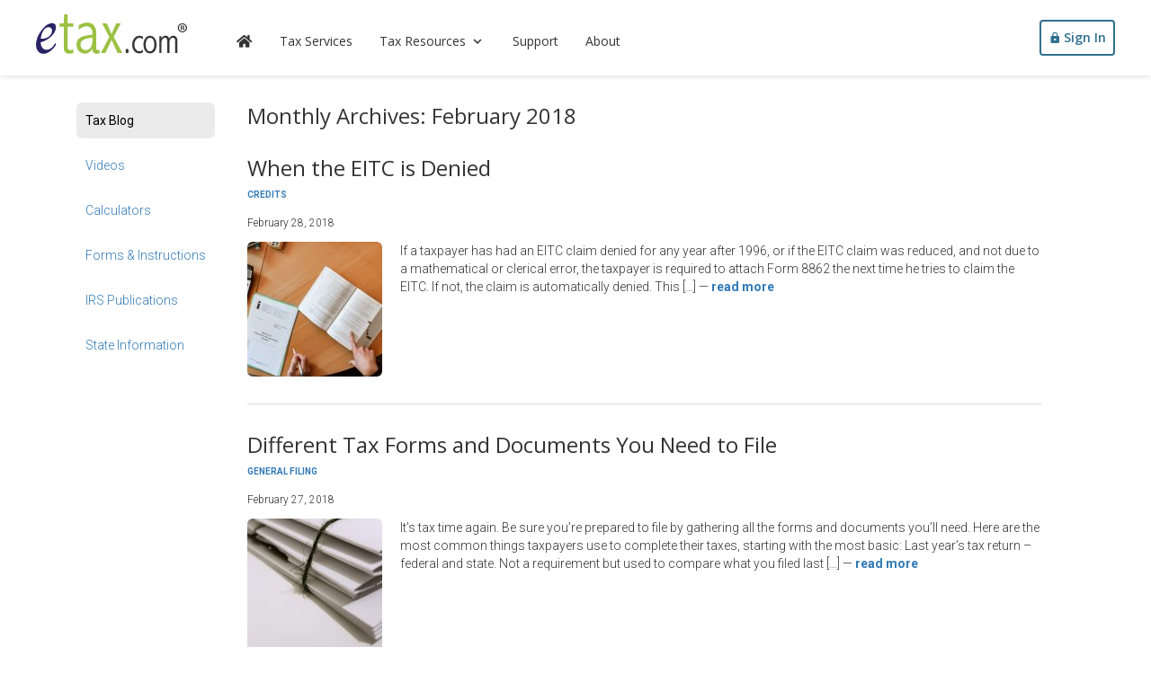

--- FILE ---
content_type: text/html; charset=UTF-8
request_url: https://www.etax.com/blog/2018/02/
body_size: 15199
content:
<!DOCTYPE html>
<html lang="en" class="disableAutoHideNav">
  <head>
    <meta charset="utf-8">
    <meta http-equiv="X-UA-Compatible" content="IE=edge">
    <meta name="viewport" content="width=device-width, initial-scale=1.0, maximum-scale=1.0, user-scalable=no">
	<meta name="theme-color" content="#b1be85">
    <!-- The above 3 meta tags *must* come first in the head; any other head content must come *after* these tags -->
    <title>February 2018 - eTax.com® Blog</title>
    <meta name='robots' content='noindex, follow' />

	<!-- This site is optimized with the Yoast SEO plugin v26.8 - https://yoast.com/product/yoast-seo-wordpress/ -->
	<meta property="og:locale" content="en_US" />
	<meta property="og:type" content="website" />
	<meta property="og:title" content="February 2018 - eTax.com® Blog" />
	<meta property="og:url" content="https://www.etax.com/blog/2018/02/" />
	<meta property="og:site_name" content="eTax.com® Blog" />
	<script type="application/ld+json" class="yoast-schema-graph">{"@context":"https://schema.org","@graph":[{"@type":"CollectionPage","@id":"https://www.etax.com/blog/2018/02/","url":"https://www.etax.com/blog/2018/02/","name":"February 2018 - eTax.com® Blog","isPartOf":{"@id":"https://www.etax.com/blog/#website"},"primaryImageOfPage":{"@id":"https://www.etax.com/blog/2018/02/#primaryimage"},"image":{"@id":"https://www.etax.com/blog/2018/02/#primaryimage"},"thumbnailUrl":"https://www.etax.com/blog/wp-content/uploads/2018/02/calculator-document-furniture-2058149-e1562695670656.jpg","breadcrumb":{"@id":"https://www.etax.com/blog/2018/02/#breadcrumb"},"inLanguage":"en-US"},{"@type":"ImageObject","inLanguage":"en-US","@id":"https://www.etax.com/blog/2018/02/#primaryimage","url":"https://www.etax.com/blog/wp-content/uploads/2018/02/calculator-document-furniture-2058149-e1562695670656.jpg","contentUrl":"https://www.etax.com/blog/wp-content/uploads/2018/02/calculator-document-furniture-2058149-e1562695670656.jpg","width":600,"height":400,"caption":"When the EITC is Denied"},{"@type":"BreadcrumbList","@id":"https://www.etax.com/blog/2018/02/#breadcrumb","itemListElement":[{"@type":"ListItem","position":1,"name":"Home","item":"https://www.etax.com/blog/"},{"@type":"ListItem","position":2,"name":"Archives for February 2018"}]},{"@type":"WebSite","@id":"https://www.etax.com/blog/#website","url":"https://www.etax.com/blog/","name":"eTax.com® Blog","description":"","publisher":{"@id":"https://www.etax.com/blog/#organization"},"potentialAction":[{"@type":"SearchAction","target":{"@type":"EntryPoint","urlTemplate":"https://www.etax.com/blog/?s={search_term_string}"},"query-input":{"@type":"PropertyValueSpecification","valueRequired":true,"valueName":"search_term_string"}}],"inLanguage":"en-US"},{"@type":"Organization","@id":"https://www.etax.com/blog/#organization","name":"eTax.com","url":"https://www.etax.com/blog/","logo":{"@type":"ImageObject","inLanguage":"en-US","@id":"https://www.etax.com/blog/#/schema/logo/image/","url":"https://www.etax.com/blog/wp-content/uploads/2020/08/44729_463802350345150_698036533_n.png","contentUrl":"https://www.etax.com/blog/wp-content/uploads/2020/08/44729_463802350345150_698036533_n.png","width":225,"height":225,"caption":"eTax.com"},"image":{"@id":"https://www.etax.com/blog/#/schema/logo/image/"},"sameAs":["https://www.facebook.com/eTaxcom-135749976483724/","https://x.com/AskETAX","https://www.youtube.com/user/855ASKETAX"]}]}</script>
	<!-- / Yoast SEO plugin. -->


<link rel="alternate" type="application/rss+xml" title="eTax.com® Blog &raquo; Feed" href="https://www.etax.com/blog/feed/" />
<link rel="alternate" type="application/rss+xml" title="eTax.com® Blog &raquo; Comments Feed" href="https://www.etax.com/blog/comments/feed/" />
<style id='wp-img-auto-sizes-contain-inline-css' type='text/css'>
img:is([sizes=auto i],[sizes^="auto," i]){contain-intrinsic-size:3000px 1500px}
/*# sourceURL=wp-img-auto-sizes-contain-inline-css */
</style>
<style id='wp-emoji-styles-inline-css' type='text/css'>

	img.wp-smiley, img.emoji {
		display: inline !important;
		border: none !important;
		box-shadow: none !important;
		height: 1em !important;
		width: 1em !important;
		margin: 0 0.07em !important;
		vertical-align: -0.1em !important;
		background: none !important;
		padding: 0 !important;
	}
/*# sourceURL=wp-emoji-styles-inline-css */
</style>
<style id='wp-block-library-inline-css' type='text/css'>
:root{--wp-block-synced-color:#7a00df;--wp-block-synced-color--rgb:122,0,223;--wp-bound-block-color:var(--wp-block-synced-color);--wp-editor-canvas-background:#ddd;--wp-admin-theme-color:#007cba;--wp-admin-theme-color--rgb:0,124,186;--wp-admin-theme-color-darker-10:#006ba1;--wp-admin-theme-color-darker-10--rgb:0,107,160.5;--wp-admin-theme-color-darker-20:#005a87;--wp-admin-theme-color-darker-20--rgb:0,90,135;--wp-admin-border-width-focus:2px}@media (min-resolution:192dpi){:root{--wp-admin-border-width-focus:1.5px}}.wp-element-button{cursor:pointer}:root .has-very-light-gray-background-color{background-color:#eee}:root .has-very-dark-gray-background-color{background-color:#313131}:root .has-very-light-gray-color{color:#eee}:root .has-very-dark-gray-color{color:#313131}:root .has-vivid-green-cyan-to-vivid-cyan-blue-gradient-background{background:linear-gradient(135deg,#00d084,#0693e3)}:root .has-purple-crush-gradient-background{background:linear-gradient(135deg,#34e2e4,#4721fb 50%,#ab1dfe)}:root .has-hazy-dawn-gradient-background{background:linear-gradient(135deg,#faaca8,#dad0ec)}:root .has-subdued-olive-gradient-background{background:linear-gradient(135deg,#fafae1,#67a671)}:root .has-atomic-cream-gradient-background{background:linear-gradient(135deg,#fdd79a,#004a59)}:root .has-nightshade-gradient-background{background:linear-gradient(135deg,#330968,#31cdcf)}:root .has-midnight-gradient-background{background:linear-gradient(135deg,#020381,#2874fc)}:root{--wp--preset--font-size--normal:16px;--wp--preset--font-size--huge:42px}.has-regular-font-size{font-size:1em}.has-larger-font-size{font-size:2.625em}.has-normal-font-size{font-size:var(--wp--preset--font-size--normal)}.has-huge-font-size{font-size:var(--wp--preset--font-size--huge)}.has-text-align-center{text-align:center}.has-text-align-left{text-align:left}.has-text-align-right{text-align:right}.has-fit-text{white-space:nowrap!important}#end-resizable-editor-section{display:none}.aligncenter{clear:both}.items-justified-left{justify-content:flex-start}.items-justified-center{justify-content:center}.items-justified-right{justify-content:flex-end}.items-justified-space-between{justify-content:space-between}.screen-reader-text{border:0;clip-path:inset(50%);height:1px;margin:-1px;overflow:hidden;padding:0;position:absolute;width:1px;word-wrap:normal!important}.screen-reader-text:focus{background-color:#ddd;clip-path:none;color:#444;display:block;font-size:1em;height:auto;left:5px;line-height:normal;padding:15px 23px 14px;text-decoration:none;top:5px;width:auto;z-index:100000}html :where(.has-border-color){border-style:solid}html :where([style*=border-top-color]){border-top-style:solid}html :where([style*=border-right-color]){border-right-style:solid}html :where([style*=border-bottom-color]){border-bottom-style:solid}html :where([style*=border-left-color]){border-left-style:solid}html :where([style*=border-width]){border-style:solid}html :where([style*=border-top-width]){border-top-style:solid}html :where([style*=border-right-width]){border-right-style:solid}html :where([style*=border-bottom-width]){border-bottom-style:solid}html :where([style*=border-left-width]){border-left-style:solid}html :where(img[class*=wp-image-]){height:auto;max-width:100%}:where(figure){margin:0 0 1em}html :where(.is-position-sticky){--wp-admin--admin-bar--position-offset:var(--wp-admin--admin-bar--height,0px)}@media screen and (max-width:600px){html :where(.is-position-sticky){--wp-admin--admin-bar--position-offset:0px}}

/*# sourceURL=wp-block-library-inline-css */
</style><style id='wp-block-heading-inline-css' type='text/css'>
h1:where(.wp-block-heading).has-background,h2:where(.wp-block-heading).has-background,h3:where(.wp-block-heading).has-background,h4:where(.wp-block-heading).has-background,h5:where(.wp-block-heading).has-background,h6:where(.wp-block-heading).has-background{padding:1.25em 2.375em}h1.has-text-align-left[style*=writing-mode]:where([style*=vertical-lr]),h1.has-text-align-right[style*=writing-mode]:where([style*=vertical-rl]),h2.has-text-align-left[style*=writing-mode]:where([style*=vertical-lr]),h2.has-text-align-right[style*=writing-mode]:where([style*=vertical-rl]),h3.has-text-align-left[style*=writing-mode]:where([style*=vertical-lr]),h3.has-text-align-right[style*=writing-mode]:where([style*=vertical-rl]),h4.has-text-align-left[style*=writing-mode]:where([style*=vertical-lr]),h4.has-text-align-right[style*=writing-mode]:where([style*=vertical-rl]),h5.has-text-align-left[style*=writing-mode]:where([style*=vertical-lr]),h5.has-text-align-right[style*=writing-mode]:where([style*=vertical-rl]),h6.has-text-align-left[style*=writing-mode]:where([style*=vertical-lr]),h6.has-text-align-right[style*=writing-mode]:where([style*=vertical-rl]){rotate:180deg}
/*# sourceURL=https://www.etax.com/blog/wp-includes/blocks/heading/style.min.css */
</style>
<style id='wp-block-tag-cloud-inline-css' type='text/css'>
.wp-block-tag-cloud{box-sizing:border-box}.wp-block-tag-cloud.aligncenter{justify-content:center;text-align:center}.wp-block-tag-cloud a{display:inline-block;margin-right:5px}.wp-block-tag-cloud span{display:inline-block;margin-left:5px;text-decoration:none}:root :where(.wp-block-tag-cloud.is-style-outline){display:flex;flex-wrap:wrap;gap:1ch}:root :where(.wp-block-tag-cloud.is-style-outline a){border:1px solid;font-size:unset!important;margin-right:0;padding:1ch 2ch;text-decoration:none!important}
/*# sourceURL=https://www.etax.com/blog/wp-includes/blocks/tag-cloud/style.min.css */
</style>
<style id='global-styles-inline-css' type='text/css'>
:root{--wp--preset--aspect-ratio--square: 1;--wp--preset--aspect-ratio--4-3: 4/3;--wp--preset--aspect-ratio--3-4: 3/4;--wp--preset--aspect-ratio--3-2: 3/2;--wp--preset--aspect-ratio--2-3: 2/3;--wp--preset--aspect-ratio--16-9: 16/9;--wp--preset--aspect-ratio--9-16: 9/16;--wp--preset--color--black: #000000;--wp--preset--color--cyan-bluish-gray: #abb8c3;--wp--preset--color--white: #ffffff;--wp--preset--color--pale-pink: #f78da7;--wp--preset--color--vivid-red: #cf2e2e;--wp--preset--color--luminous-vivid-orange: #ff6900;--wp--preset--color--luminous-vivid-amber: #fcb900;--wp--preset--color--light-green-cyan: #7bdcb5;--wp--preset--color--vivid-green-cyan: #00d084;--wp--preset--color--pale-cyan-blue: #8ed1fc;--wp--preset--color--vivid-cyan-blue: #0693e3;--wp--preset--color--vivid-purple: #9b51e0;--wp--preset--gradient--vivid-cyan-blue-to-vivid-purple: linear-gradient(135deg,rgb(6,147,227) 0%,rgb(155,81,224) 100%);--wp--preset--gradient--light-green-cyan-to-vivid-green-cyan: linear-gradient(135deg,rgb(122,220,180) 0%,rgb(0,208,130) 100%);--wp--preset--gradient--luminous-vivid-amber-to-luminous-vivid-orange: linear-gradient(135deg,rgb(252,185,0) 0%,rgb(255,105,0) 100%);--wp--preset--gradient--luminous-vivid-orange-to-vivid-red: linear-gradient(135deg,rgb(255,105,0) 0%,rgb(207,46,46) 100%);--wp--preset--gradient--very-light-gray-to-cyan-bluish-gray: linear-gradient(135deg,rgb(238,238,238) 0%,rgb(169,184,195) 100%);--wp--preset--gradient--cool-to-warm-spectrum: linear-gradient(135deg,rgb(74,234,220) 0%,rgb(151,120,209) 20%,rgb(207,42,186) 40%,rgb(238,44,130) 60%,rgb(251,105,98) 80%,rgb(254,248,76) 100%);--wp--preset--gradient--blush-light-purple: linear-gradient(135deg,rgb(255,206,236) 0%,rgb(152,150,240) 100%);--wp--preset--gradient--blush-bordeaux: linear-gradient(135deg,rgb(254,205,165) 0%,rgb(254,45,45) 50%,rgb(107,0,62) 100%);--wp--preset--gradient--luminous-dusk: linear-gradient(135deg,rgb(255,203,112) 0%,rgb(199,81,192) 50%,rgb(65,88,208) 100%);--wp--preset--gradient--pale-ocean: linear-gradient(135deg,rgb(255,245,203) 0%,rgb(182,227,212) 50%,rgb(51,167,181) 100%);--wp--preset--gradient--electric-grass: linear-gradient(135deg,rgb(202,248,128) 0%,rgb(113,206,126) 100%);--wp--preset--gradient--midnight: linear-gradient(135deg,rgb(2,3,129) 0%,rgb(40,116,252) 100%);--wp--preset--font-size--small: 13px;--wp--preset--font-size--medium: 20px;--wp--preset--font-size--large: 36px;--wp--preset--font-size--x-large: 42px;--wp--preset--spacing--20: 0.44rem;--wp--preset--spacing--30: 0.67rem;--wp--preset--spacing--40: 1rem;--wp--preset--spacing--50: 1.5rem;--wp--preset--spacing--60: 2.25rem;--wp--preset--spacing--70: 3.38rem;--wp--preset--spacing--80: 5.06rem;--wp--preset--shadow--natural: 6px 6px 9px rgba(0, 0, 0, 0.2);--wp--preset--shadow--deep: 12px 12px 50px rgba(0, 0, 0, 0.4);--wp--preset--shadow--sharp: 6px 6px 0px rgba(0, 0, 0, 0.2);--wp--preset--shadow--outlined: 6px 6px 0px -3px rgb(255, 255, 255), 6px 6px rgb(0, 0, 0);--wp--preset--shadow--crisp: 6px 6px 0px rgb(0, 0, 0);}:where(.is-layout-flex){gap: 0.5em;}:where(.is-layout-grid){gap: 0.5em;}body .is-layout-flex{display: flex;}.is-layout-flex{flex-wrap: wrap;align-items: center;}.is-layout-flex > :is(*, div){margin: 0;}body .is-layout-grid{display: grid;}.is-layout-grid > :is(*, div){margin: 0;}:where(.wp-block-columns.is-layout-flex){gap: 2em;}:where(.wp-block-columns.is-layout-grid){gap: 2em;}:where(.wp-block-post-template.is-layout-flex){gap: 1.25em;}:where(.wp-block-post-template.is-layout-grid){gap: 1.25em;}.has-black-color{color: var(--wp--preset--color--black) !important;}.has-cyan-bluish-gray-color{color: var(--wp--preset--color--cyan-bluish-gray) !important;}.has-white-color{color: var(--wp--preset--color--white) !important;}.has-pale-pink-color{color: var(--wp--preset--color--pale-pink) !important;}.has-vivid-red-color{color: var(--wp--preset--color--vivid-red) !important;}.has-luminous-vivid-orange-color{color: var(--wp--preset--color--luminous-vivid-orange) !important;}.has-luminous-vivid-amber-color{color: var(--wp--preset--color--luminous-vivid-amber) !important;}.has-light-green-cyan-color{color: var(--wp--preset--color--light-green-cyan) !important;}.has-vivid-green-cyan-color{color: var(--wp--preset--color--vivid-green-cyan) !important;}.has-pale-cyan-blue-color{color: var(--wp--preset--color--pale-cyan-blue) !important;}.has-vivid-cyan-blue-color{color: var(--wp--preset--color--vivid-cyan-blue) !important;}.has-vivid-purple-color{color: var(--wp--preset--color--vivid-purple) !important;}.has-black-background-color{background-color: var(--wp--preset--color--black) !important;}.has-cyan-bluish-gray-background-color{background-color: var(--wp--preset--color--cyan-bluish-gray) !important;}.has-white-background-color{background-color: var(--wp--preset--color--white) !important;}.has-pale-pink-background-color{background-color: var(--wp--preset--color--pale-pink) !important;}.has-vivid-red-background-color{background-color: var(--wp--preset--color--vivid-red) !important;}.has-luminous-vivid-orange-background-color{background-color: var(--wp--preset--color--luminous-vivid-orange) !important;}.has-luminous-vivid-amber-background-color{background-color: var(--wp--preset--color--luminous-vivid-amber) !important;}.has-light-green-cyan-background-color{background-color: var(--wp--preset--color--light-green-cyan) !important;}.has-vivid-green-cyan-background-color{background-color: var(--wp--preset--color--vivid-green-cyan) !important;}.has-pale-cyan-blue-background-color{background-color: var(--wp--preset--color--pale-cyan-blue) !important;}.has-vivid-cyan-blue-background-color{background-color: var(--wp--preset--color--vivid-cyan-blue) !important;}.has-vivid-purple-background-color{background-color: var(--wp--preset--color--vivid-purple) !important;}.has-black-border-color{border-color: var(--wp--preset--color--black) !important;}.has-cyan-bluish-gray-border-color{border-color: var(--wp--preset--color--cyan-bluish-gray) !important;}.has-white-border-color{border-color: var(--wp--preset--color--white) !important;}.has-pale-pink-border-color{border-color: var(--wp--preset--color--pale-pink) !important;}.has-vivid-red-border-color{border-color: var(--wp--preset--color--vivid-red) !important;}.has-luminous-vivid-orange-border-color{border-color: var(--wp--preset--color--luminous-vivid-orange) !important;}.has-luminous-vivid-amber-border-color{border-color: var(--wp--preset--color--luminous-vivid-amber) !important;}.has-light-green-cyan-border-color{border-color: var(--wp--preset--color--light-green-cyan) !important;}.has-vivid-green-cyan-border-color{border-color: var(--wp--preset--color--vivid-green-cyan) !important;}.has-pale-cyan-blue-border-color{border-color: var(--wp--preset--color--pale-cyan-blue) !important;}.has-vivid-cyan-blue-border-color{border-color: var(--wp--preset--color--vivid-cyan-blue) !important;}.has-vivid-purple-border-color{border-color: var(--wp--preset--color--vivid-purple) !important;}.has-vivid-cyan-blue-to-vivid-purple-gradient-background{background: var(--wp--preset--gradient--vivid-cyan-blue-to-vivid-purple) !important;}.has-light-green-cyan-to-vivid-green-cyan-gradient-background{background: var(--wp--preset--gradient--light-green-cyan-to-vivid-green-cyan) !important;}.has-luminous-vivid-amber-to-luminous-vivid-orange-gradient-background{background: var(--wp--preset--gradient--luminous-vivid-amber-to-luminous-vivid-orange) !important;}.has-luminous-vivid-orange-to-vivid-red-gradient-background{background: var(--wp--preset--gradient--luminous-vivid-orange-to-vivid-red) !important;}.has-very-light-gray-to-cyan-bluish-gray-gradient-background{background: var(--wp--preset--gradient--very-light-gray-to-cyan-bluish-gray) !important;}.has-cool-to-warm-spectrum-gradient-background{background: var(--wp--preset--gradient--cool-to-warm-spectrum) !important;}.has-blush-light-purple-gradient-background{background: var(--wp--preset--gradient--blush-light-purple) !important;}.has-blush-bordeaux-gradient-background{background: var(--wp--preset--gradient--blush-bordeaux) !important;}.has-luminous-dusk-gradient-background{background: var(--wp--preset--gradient--luminous-dusk) !important;}.has-pale-ocean-gradient-background{background: var(--wp--preset--gradient--pale-ocean) !important;}.has-electric-grass-gradient-background{background: var(--wp--preset--gradient--electric-grass) !important;}.has-midnight-gradient-background{background: var(--wp--preset--gradient--midnight) !important;}.has-small-font-size{font-size: var(--wp--preset--font-size--small) !important;}.has-medium-font-size{font-size: var(--wp--preset--font-size--medium) !important;}.has-large-font-size{font-size: var(--wp--preset--font-size--large) !important;}.has-x-large-font-size{font-size: var(--wp--preset--font-size--x-large) !important;}
/*# sourceURL=global-styles-inline-css */
</style>

<style id='classic-theme-styles-inline-css' type='text/css'>
/*! This file is auto-generated */
.wp-block-button__link{color:#fff;background-color:#32373c;border-radius:9999px;box-shadow:none;text-decoration:none;padding:calc(.667em + 2px) calc(1.333em + 2px);font-size:1.125em}.wp-block-file__button{background:#32373c;color:#fff;text-decoration:none}
/*# sourceURL=/wp-includes/css/classic-themes.min.css */
</style>
<link rel='stylesheet' id='taxopress-frontend-css-css' href='https://www.etax.com/blog/wp-content/plugins/simple-tags/assets/frontend/css/frontend.css?ver=3.42.0' type='text/css' media='all' />
<script type="text/javascript" src="https://www.etax.com/blog/wp-includes/js/jquery/jquery.min.js?ver=3.7.1" id="jquery-core-js"></script>
<script type="text/javascript" src="https://www.etax.com/blog/wp-includes/js/jquery/jquery-migrate.min.js?ver=3.4.1" id="jquery-migrate-js"></script>
<script type="text/javascript" src="https://www.etax.com/blog/wp-content/themes/eTax.com%20Theme%202016/videos.js?ver=71bfc481260cfa50f2ad0a52b4973c45" id="supersimple-videos-js"></script>
<script type="text/javascript" src="https://www.etax.com/blog/wp-content/plugins/simple-tags/assets/frontend/js/frontend.js?ver=3.42.0" id="taxopress-frontend-js-js"></script>
<link rel="https://api.w.org/" href="https://www.etax.com/blog/wp-json/" /><link rel="EditURI" type="application/rsd+xml" title="RSD" href="https://www.etax.com/blog/xmlrpc.php?rsd" />

<style type="text/css">a.st_tag, a.internal_tag, .st_tag, .internal_tag { text-decoration: underline !important; }</style>    <script type="text/javascript">
      jQuery(document).ready(function($){
        $("#wrapper").vids();
      });
    </script>
    		<style type="text/css" id="wp-custom-css">
			.featured-image {
	margin-bottom: 20px;
}

.entry-thumbnail {
	margin-right: 20px;
}

.entry-title a {
	color: #333;
}

.entry-category {
	text-transform: uppercase;
	font-size: 10px;
	font-weight: bold;
	margin-bottom: -16px;
}

.entry-category:first-child {
	margin-top: 24px;
}

.entry-category-meta {
	margin-top: unset;
	margin-bottom: 4px;
}

.entry-title {
	font-weight: 200;
}

.entry-meta {
	margin-top: 16px;
	margin-bottom: 12px;
	font-size: .85em;
}
.entry-meta.single {
	font-size: unset;
}

.entry-content {
	font-size: 16px;
}

.entry-footer {
	margin-top: 20px;
	margin-bottom: 40px;
	font-style: italic;
	font-size: .85em;
}

.entry-summary p {
	display: inline;
}
.entry-summary .read-more a {
	font-weight: bold;
	text-transform: lowercase;
}

.entry-split {
	border-bottom: 1px solid #ddd;
	margin: 30px 0;
}

.navigation {
	margin-bottom: 30px;
}		</style>
		    <meta name="author" content="eTax.com" />
    <meta name="copyright" content="Copyright 2026 eTax.com. All Rights Reserved.">
    <meta property="og:image" content="http://www.etax.com/images/etax-logo.png"/>
    <meta name="application-name" content="eTax.com"/>
    <link rel="apple-touch-icon" href="/images/favicons/apple-touch-icon.png" />
    <link rel="canonical" href="https://www.etax.com/resources/" />
	  
    <link rel="dns-prefetch" href="//fonts.googleapis.com">
    <link rel="preconnect" href="https://fonts.gstatic.com/" crossorigin>
    <link href="https://fonts.googleapis.com/css?family=Open+Sans:400,600|Roboto:300,300i,400,700&display=swap" rel="stylesheet">
    <!-- Bootstrap -->
    <link rel="stylesheet" href="/css/bootstrap.min.css?r=3.4.1a">
    <link rel="stylesheet" href="/css/animate.min.css">
  
    <link rel="stylesheet" href="/css/etax.min.css?r=2026.1">
	<link rel="stylesheet" href="/css/icons.css?r=2026.1">
	  <link rel="stylesheet" href="//www.etax.com/css/blog.min.css?r=2026.1">
    
    <script src="/js/jquery.js?r=3.5.1"></script>

    <!-- HTML5 shim and Respond.js for IE8 support of HTML5 elements and media queries -->
    <!-- WARNING: Respond.js doesn't work if you view the page via file:// -->
    <!--[if lt IE 9]>
      <script src="https://oss.maxcdn.com/html5shiv/3.7.2/html5shiv.min.js"></script>
      <script src="https://oss.maxcdn.com/respond/1.4.2/respond.min.js"></script>
    <![endif]-->
    <script src="/js/bootstrap.min.js?r=3.3.7"></script>
    <script src="/js/etax.js?r=2026.1"></script>
    
	<script>
      window.sentryOnLoad = function () {
        Sentry.init({
          environment: /^\d{4}\.\d{1,4}$/.test('%%rev%%') ? 'production' : 'beta',
          release: /^\d{4}\.\d{1,4}$/.test('%%rev%%') ? '%%rev%%' : undefined,
          allowUrls: [/https?:\/\//]
        });
      };
    </script>
    <script src="https://js.sentry-cdn.com/ee27ffd27bd0c100f592b05f6932acbf.min.js" crossorigin="anonymous"></script>
    
	<script async src="https://www.googletagmanager.com/gtag/js?id=UA-20876982-1"></script>
    <script>
      window.dataLayer = window.dataLayer || [];
      function gtag(){dataLayer.push(arguments);}
      gtag('js', new Date());

      gtag('config', 'UA-20876982-1');
      gtag('config', 'G-5GCBVS1DXX');
    </script>
  </head>
  <body class="big-on-top">
    <div id="porthole">
      <header class="top">
        <div class="nav-main">
          <div class="nav-prepend">
            <a class="btn btn-icon drawer-button" aria-label="expand">
              <i class="icon icon-menu"></i>
            </a>
          </div>
          <div class="nav-brand">
            <a href="https://www.etax.com/" aria-label="eTax.com"><img class="etax-logo-image" src="/images/brand/logo-flat.svg" alt="eTax.com" /></a>
          </div>
          <div class="nav-content no-ripple">
            <ul class="nav">
              <li class="home"><a href="https://www.etax.com/"><i class="icon icon-home"></i></a></li>
                <li class=""><a href="https://www.etax.com/tax-services/">Tax Services</a></li>
                <li class=" menu">
                  <a href="https://www.etax.com/resources/">Tax Resources <i class="icon icon-chevron-down"></i></a>
                  <ul class="menu-content">
                    <li><a href="/blog/">Tax Blog</a></li>
                    <li><a href="/resources/videos/">Videos</a></li>
                    <li><a href="/resources/calculators/">Calculators</a></li>
                    <li><a href="/resources/tax-forms/">Forms &amp; Instructions</a></li>
                    <li><a href="/resources/irs-publications/">IRS Publications</a></li>
                    <li><a href="/resources/states/">State Information</a></li>
                  </ul>
                </li>
                <li class=""><a href="https://www.etax.com/support/">Support</a></li>
                <li class=""><a href="https://www.etax.com/about/">About</a></li>
            </ul>
          </div>
          <div class="nav-append">
            <div class="visible-xs stacked-buttons">
              <a href="https://secure.etax.com/start-return/" class="btn btn-outlined nav-start visible-on-scroll down">Start for Free</a>
              <a href="https://secure.etax.com/login/" class="btn blue btn-outlined nav-signin hidden-on-scroll up"><i class="icon icon-lock"></i><span>Sign In</span></a>
            </div>
            <div class="hidden-xs">
              <a href="https://secure.etax.com/start-return/" class="btn btn-outlined nav-start visible-on-scroll down mr-2">Start for Free</a>
              <a href="https://secure.etax.com/login/" class="btn blue btn-outlined nav-signin"><i class="icon icon-lock"></i><span>Sign In</span></a>
            </div>
          </div>
        </div>
      </header>

	  
      <div class="container workspace nopad">
		<div id="content-container" class="col-xs-12">
		  <div class='hidden-xs hidden-sm col-md-2 affix-top'>
			<div class='side-nav nowrap'>
			  <ul class='subnav'>
				<li class='active'><a href='https://www.etax.com/blog/'>Tax Blog</a></li>
				<li class=''><a href='https://www.etax.com/resources/videos/'>Videos</a></li>
				<li class=''><a href='https://www.etax.com/resources/calculators/'>Calculators</a></li>
				<li class=''><a href='https://www.etax.com/resources/tax-forms/'>Forms &amp; Instructions</a></li>
				<li class=''><a href='https://www.etax.com/resources/irs-publications/'>IRS Publications</a></li>
				<li class=''><a href='https://www.etax.com/resources/states/'>State Information</a></li>
			  </ul>
			</div>
		  </div>
		  <div class='col-xs-12 col-md-10'>
		  


<section id="content-111" role="main" style="width:96% !important;">

  <div class="header">
    <h1 class="entry-title">Monthly Archives: February 2018</h1>
    </div>
          <div id="post-1199" class="post-1199 post type-post status-publish format-standard has-post-thumbnail hentry category-credits-2 tag-earned-income-tax-credit tag-eitc">
  <div>
	<h1 class="entry-title">
    				<a href="https://www.etax.com/blog/2018/02/28/when-the-eitc-is-denied/" title="When the EITC is Denied" rel="bookmark">When the EITC is Denied</a>
		</h1>
		  <div class="entry-category">
	  <a href="https://www.etax.com/blog/category/credits-2/" rel="category tag">Credits</a>	  </div>
		</h2>     <section class="entry-meta ">
		<span class="entry-date"><span class="post-date updated">February 28, 2018</span></span>
  	<span class="vcard author post-author" style="display: none;"><span class="fn">eTax.com</span></span>
</section>
  </div>
  <section class="entry-summary">
  	<a href="https://www.etax.com/blog/2018/02/28/when-the-eitc-is-denied/" title="When the EITC is Denied">
	<img width="150" height="150" src="https://www.etax.com/blog/wp-content/uploads/2018/02/calculator-document-furniture-2058149-e1562695659665-150x150.jpg" class="img-rounded entry-thumbnail wp-post-image" alt="When the EITC is Denied" align="left" decoding="async" />	</a>
    <p>If a taxpayer has had an EITC claim denied for any year after 1996, or if the EITC claim was reduced, and not due to a mathematical or clerical error, the taxpayer is required to attach Form 8862 the next time he tries to claim the EITC. If not, the claim is automatically denied. This [&hellip;]</p>
	<span class="nowrap read-more">
		&mdash;
		<a href="https://www.etax.com/blog/2018/02/28/when-the-eitc-is-denied/">Read more</a>
	</span>
  </section>
    <div class="clearfix"></div><div class="entry-split"></div></div>
          <div id="post-1197" class="post-1197 post type-post status-publish format-standard has-post-thumbnail hentry category-general-filing tag-credits tag-deductions tag-forms tag-income-2">
  <div>
	<h1 class="entry-title">
    				<a href="https://www.etax.com/blog/2018/02/27/different-tax-forms-documents-need-file/" title="Different Tax Forms and Documents You Need to File" rel="bookmark">Different Tax Forms and Documents You Need to File</a>
		</h1>
		  <div class="entry-category">
	  <a href="https://www.etax.com/blog/category/general-filing/" rel="category tag">General Filing</a>	  </div>
		</h2>     <section class="entry-meta ">
		<span class="entry-date"><span class="post-date updated">February 27, 2018</span></span>
  	<span class="vcard author post-author" style="display: none;"><span class="fn">eTax.com</span></span>
</section>
  </div>
  <section class="entry-summary">
  	<a href="https://www.etax.com/blog/2018/02/27/different-tax-forms-documents-need-file/" title="Different Tax Forms and Documents You Need to File">
	<img width="150" height="150" src="https://www.etax.com/blog/wp-content/uploads/2018/02/close-up-college-cover-1764956-150x150.jpg" class="img-rounded entry-thumbnail wp-post-image" alt="Different Tax Forms and Documents You Need to File" align="left" decoding="async" />	</a>
    <p>It’s tax time again. Be sure you’re prepared to file by gathering all the forms and documents you’ll need. Here are the most common things taxpayers use to complete their taxes, starting with the most basic: Last year’s tax return – federal and state. Not a requirement but used to compare what you filed last [&hellip;]</p>
	<span class="nowrap read-more">
		&mdash;
		<a href="https://www.etax.com/blog/2018/02/27/different-tax-forms-documents-need-file/">Read more</a>
	</span>
  </section>
    <div class="clearfix"></div><div class="entry-split"></div></div>
          <div id="post-1195" class="post-1195 post type-post status-publish format-standard has-post-thumbnail hentry category-general-filing tag-identity-theft">
  <div>
	<h1 class="entry-title">
    				<a href="https://www.etax.com/blog/2018/02/26/victim-tax-identity-theft/" title="Victim of a Tax Identity Theft?" rel="bookmark">Victim of a Tax Identity Theft?</a>
		</h1>
		  <div class="entry-category">
	  <a href="https://www.etax.com/blog/category/general-filing/" rel="category tag">General Filing</a>	  </div>
		</h2>     <section class="entry-meta ">
		<span class="entry-date"><span class="post-date updated">February 26, 2018</span></span>
  	<span class="vcard author post-author" style="display: none;"><span class="fn">eTax.com</span></span>
</section>
  </div>
  <section class="entry-summary">
  	<a href="https://www.etax.com/blog/2018/02/26/victim-tax-identity-theft/" title="Victim of a Tax Identity Theft?">
	<img width="150" height="150" src="https://www.etax.com/blog/wp-content/uploads/2018/02/cyber-security-cybersecurity-device-60504-150x150.jpg" class="img-rounded entry-thumbnail wp-post-image" alt="Victim of a Tax Identity Theft?" align="left" decoding="async" />	</a>
    <p>If you think you’ve been a victim of a tax identity theft, you should call the IRS immediately. The IRS Identity Protection Specialized Unit can be reached at 1-800-908-4490. The more paperwork you have to prove you are whom you claim to be, dating as far back as possible, will help your claim. You’ll also [&hellip;]</p>
	<span class="nowrap read-more">
		&mdash;
		<a href="https://www.etax.com/blog/2018/02/26/victim-tax-identity-theft/">Read more</a>
	</span>
  </section>
    <div class="clearfix"></div><div class="entry-split"></div></div>
          <div id="post-1190" class="post-1190 post type-post status-publish format-standard has-post-thumbnail hentry category-income tag-cryptocurrency">
  <div>
	<h1 class="entry-title">
    				<a href="https://www.etax.com/blog/2018/02/18/cryptocurrency-and-taxes/" title="Cryptocurrency and Taxes" rel="bookmark">Cryptocurrency and Taxes</a>
		</h1>
		  <div class="entry-category">
	  <a href="https://www.etax.com/blog/category/income/" rel="category tag">Income</a>	  </div>
		</h2>     <section class="entry-meta ">
		<span class="entry-date"><span class="post-date updated">February 18, 2018</span></span>
  	<span class="vcard author post-author" style="display: none;"><span class="fn">eTax.com</span></span>
</section>
  </div>
  <section class="entry-summary">
  	<a href="https://www.etax.com/blog/2018/02/18/cryptocurrency-and-taxes/" title="Cryptocurrency and Taxes">
	<img width="150" height="150" src="https://www.etax.com/blog/wp-content/uploads/2018/02/bank-bitcoin-change-844124-150x150.jpg" class="img-rounded entry-thumbnail wp-post-image" alt="Cryptocurrency and Taxes" align="left" decoding="async" loading="lazy" />	</a>
    <p>Are you investing in the cryptocurrency market? Last tax year, did you sell some Bitcoin or other type of cryptocurrency? If so, you treat the investment the same as capital assets, similar to a stock or bond. Any gains or losses are taken against the market value of the cryptocurrency when you first acquired it. [&hellip;]</p>
	<span class="nowrap read-more">
		&mdash;
		<a href="https://www.etax.com/blog/2018/02/18/cryptocurrency-and-taxes/">Read more</a>
	</span>
  </section>
    <div class="clearfix"></div><div class="entry-split"></div></div>
          <div id="post-1188" class="post-1188 post type-post status-publish format-standard has-post-thumbnail hentry category-deductions-2 tag-1099-q tag-529-plan tag-educational-expenses">
  <div>
	<h1 class="entry-title">
    				<a href="https://www.etax.com/blog/2018/02/17/what-is-a-529-plan/" title="What is a 529 Plan?" rel="bookmark">What is a 529 Plan?</a>
		</h1>
		  <div class="entry-category">
	  <a href="https://www.etax.com/blog/category/deductions-2/" rel="category tag">Deductions</a>	  </div>
		</h2>     <section class="entry-meta ">
		<span class="entry-date"><span class="post-date updated">February 17, 2018</span></span>
  	<span class="vcard author post-author" style="display: none;"><span class="fn">eTax.com</span></span>
</section>
  </div>
  <section class="entry-summary">
  	<a href="https://www.etax.com/blog/2018/02/17/what-is-a-529-plan/" title="What is a 529 Plan?">
	<img width="150" height="150" src="https://www.etax.com/blog/wp-content/uploads/2018/02/books-bookshelf-education-159621-150x150.jpg" class="img-rounded entry-thumbnail wp-post-image" alt="What is a 529 Plan?" align="left" decoding="async" loading="lazy" />	</a>
    <p>A 529 plan is maintained by the state to help residents save for college. You aren’t eligible to deduct contributions made to a 529 plan, but your contributions will increase tax-free for as long as it remains saved in the plan. Even if you use the money for qualified educational expenses, earnings continue to be [&hellip;]</p>
	<span class="nowrap read-more">
		&mdash;
		<a href="https://www.etax.com/blog/2018/02/17/what-is-a-529-plan/">Read more</a>
	</span>
  </section>
    <div class="clearfix"></div><div class="entry-split"></div></div>
          <div id="post-1186" class="post-1186 post type-post status-publish format-standard has-post-thumbnail hentry category-income tag-1099-s tag-form-8949 tag-real-estate-sales tag-taxable-income">
  <div>
	<h1 class="entry-title">
    				<a href="https://www.etax.com/blog/2018/02/16/real-estate-sales/" title="Real Estate Sales" rel="bookmark">Real Estate Sales</a>
		</h1>
		  <div class="entry-category">
	  <a href="https://www.etax.com/blog/category/income/" rel="category tag">Income</a>	  </div>
		</h2>     <section class="entry-meta ">
		<span class="entry-date"><span class="post-date updated">February 16, 2018</span></span>
  	<span class="vcard author post-author" style="display: none;"><span class="fn">eTax.com</span></span>
</section>
  </div>
  <section class="entry-summary">
  	<a href="https://www.etax.com/blog/2018/02/16/real-estate-sales/" title="Real Estate Sales">
	<img width="150" height="150" src="https://www.etax.com/blog/wp-content/uploads/2018/02/architecture-beautiful-home-building-280229-150x150.jpg" class="img-rounded entry-thumbnail wp-post-image" alt="Real Estate Sales" align="left" decoding="async" loading="lazy" />	</a>
    <p>At tax time, you have to be cognizant of any sales of houses or other real estate that you made during the past year, as they can have tax implications. You’ll need to report the sale of your home or other structures, including land (with added improvements or not) and interest in condos and cooperative [&hellip;]</p>
	<span class="nowrap read-more">
		&mdash;
		<a href="https://www.etax.com/blog/2018/02/16/real-estate-sales/">Read more</a>
	</span>
  </section>
    <div class="clearfix"></div><div class="entry-split"></div></div>
          <div id="post-1184" class="post-1184 post type-post status-publish format-standard has-post-thumbnail hentry category-income tag-1099-a tag-foreclosures">
  <div>
	<h1 class="entry-title">
    				<a href="https://www.etax.com/blog/2018/02/15/what-is-a-form-1099-a/" title="What is a Form 1099-A?" rel="bookmark">What is a Form 1099-A?</a>
		</h1>
		  <div class="entry-category">
	  <a href="https://www.etax.com/blog/category/income/" rel="category tag">Income</a>	  </div>
		</h2>     <section class="entry-meta ">
		<span class="entry-date"><span class="post-date updated">February 15, 2018</span></span>
  	<span class="vcard author post-author" style="display: none;"><span class="fn">eTax.com</span></span>
</section>
  </div>
  <section class="entry-summary">
  	<a href="https://www.etax.com/blog/2018/02/15/what-is-a-form-1099-a/" title="What is a Form 1099-A?">
	<img width="150" height="150" src="https://www.etax.com/blog/wp-content/uploads/2018/02/architecture-beautiful-exterior-106399-150x150.jpg" class="img-rounded entry-thumbnail wp-post-image" alt="What is a Form 1099-A?" align="left" decoding="async" loading="lazy" />	</a>
    <p>A homeowner who has a home in foreclosure can expect to receive a Form 1099-A from the lender. This form reports all the necessary information you’ll need to file your tax return in relation to your home foreclosure. Capital Gains In the eyes of the IRS, a foreclosure is the same as if you sold [&hellip;]</p>
	<span class="nowrap read-more">
		&mdash;
		<a href="https://www.etax.com/blog/2018/02/15/what-is-a-form-1099-a/">Read more</a>
	</span>
  </section>
    <div class="clearfix"></div><div class="entry-split"></div></div>
          <div id="post-1182" class="post-1182 post type-post status-publish format-standard has-post-thumbnail hentry category-deductions-2 tag-form-5498 tag-ira-contributions tag-roth-ira tag-roth-ira-contributions tag-traditional-ira">
  <div>
	<h1 class="entry-title">
    				<a href="https://www.etax.com/blog/2018/02/14/form-5498/" title="Form 5498" rel="bookmark">Form 5498</a>
		</h1>
		  <div class="entry-category">
	  <a href="https://www.etax.com/blog/category/deductions-2/" rel="category tag">Deductions</a>	  </div>
		</h2>     <section class="entry-meta ">
		<span class="entry-date"><span class="post-date updated">February 14, 2018</span></span>
  	<span class="vcard author post-author" style="display: none;"><span class="fn">eTax.com</span></span>
</section>
  </div>
  <section class="entry-summary">
  	<a href="https://www.etax.com/blog/2018/02/14/form-5498/" title="Form 5498">
	<img width="150" height="150" src="https://www.etax.com/blog/wp-content/uploads/2018/02/banking-cash-deposit-1602726-150x150.jpg" class="img-rounded entry-thumbnail wp-post-image" alt="Form 5498" align="left" decoding="async" loading="lazy" />	</a>
    <p>Saving for retirement with an IRA or other tax-advantaged account will generate a Form 5498 from your financial institution at the beginning of tax time. Your financial institution also sends the IRS a copy of the form, which documents how much you contributed to your IRA during the year. Information Reported The Form 5498 reports: [&hellip;]</p>
	<span class="nowrap read-more">
		&mdash;
		<a href="https://www.etax.com/blog/2018/02/14/form-5498/">Read more</a>
	</span>
  </section>
    <div class="clearfix"></div><div class="entry-split"></div></div>
          <div id="post-1180" class="post-1180 post type-post status-publish format-standard has-post-thumbnail hentry category-income tag-1099-b tag-capital-gains tag-cost-basis tag-form-8949 tag-investment-securities">
  <div>
	<h1 class="entry-title">
    				<a href="https://www.etax.com/blog/2018/02/13/form-1099-b-investment-securities/" title="Form 1099-B: Investment Securities" rel="bookmark">Form 1099-B: Investment Securities</a>
		</h1>
		  <div class="entry-category">
	  <a href="https://www.etax.com/blog/category/income/" rel="category tag">Income</a>	  </div>
		</h2>     <section class="entry-meta ">
		<span class="entry-date"><span class="post-date updated">February 13, 2018</span></span>
  	<span class="vcard author post-author" style="display: none;"><span class="fn">eTax.com</span></span>
</section>
  </div>
  <section class="entry-summary">
  	<a href="https://www.etax.com/blog/2018/02/13/form-1099-b-investment-securities/" title="Form 1099-B: Investment Securities">
	<img width="150" height="150" src="https://www.etax.com/blog/wp-content/uploads/2018/02/cellphone-device-electronics-870903-150x150.jpg" class="img-rounded entry-thumbnail wp-post-image" alt="Form 1099-B: Investment Securities" align="left" decoding="async" loading="lazy" />	</a>
    <p>You’ll receive a Form 1099-B from your broker whenever you sell investment securities. Form 1099-B lists the pertinent information about your sales, including date, description and proceeds, and if known, your cost basis. Investment gains and losses affect your taxes, so you’ll have to report all the required information about your investments when you file. [&hellip;]</p>
	<span class="nowrap read-more">
		&mdash;
		<a href="https://www.etax.com/blog/2018/02/13/form-1099-b-investment-securities/">Read more</a>
	</span>
  </section>
    <div class="clearfix"></div><div class="entry-split"></div></div>
          <div id="post-1177" class="post-1177 post type-post status-publish format-standard has-post-thumbnail hentry category-income tag-1099-a tag-1099-b tag-1099-c tag-1099-div tag-1099-g tag-1099-int tag-1099-misc tag-1099-r">
  <div>
	<h1 class="entry-title">
    				<a href="https://www.etax.com/blog/2018/02/09/different-types-1099-forms/" title="Different Types of 1099 Forms" rel="bookmark">Different Types of 1099 Forms</a>
		</h1>
		  <div class="entry-category">
	  <a href="https://www.etax.com/blog/category/income/" rel="category tag">Income</a>	  </div>
		</h2>     <section class="entry-meta ">
		<span class="entry-date"><span class="post-date updated">February 9, 2018</span></span>
  	<span class="vcard author post-author" style="display: none;"><span class="fn">eTax.com</span></span>
</section>
  </div>
  <section class="entry-summary">
  	<a href="https://www.etax.com/blog/2018/02/09/different-types-1099-forms/" title="Different Types of 1099 Forms">
	<img width="150" height="150" src="https://www.etax.com/blog/wp-content/uploads/2018/02/blank-composition-desk-display-317355-150x150.jpg" class="img-rounded entry-thumbnail wp-post-image" alt="tax forms" align="left" decoding="async" loading="lazy" />	</a>
    <p>There are many different Form-1099s that you may encounter when tax season rolls around. Some of the most common include: 1099-A: If your mortgage lender cancels some or all your mortgage, or your home was sold in a short sale, you’ll likely receive a 1099-A. Because the IRS considers canceled debt to be equivalent to [&hellip;]</p>
	<span class="nowrap read-more">
		&mdash;
		<a href="https://www.etax.com/blog/2018/02/09/different-types-1099-forms/">Read more</a>
	</span>
  </section>
    <div class="clearfix"></div><div class="entry-split"></div></div>
        <nav id="nav-below" class="navigation" role="navigation">
  <div class="nav-previous col-xs-6"><a href="https://www.etax.com/blog/2018/02/page/2/" ><span class="meta-nav">&larr;</span> older</a></div>
  <div class="nav-next col-xs-6 text-right"></div>
	<div class="clearfix"></div>
</nav>

</section>


<div class="row no-ripple">
  <div id="categories-4" class="col-sm-6 widget-container widget_categories"><h3 class="widget-title">Categories</h3>
			<ul>
					<li class="cat-item cat-item-122"><a href="https://www.etax.com/blog/category/adjustments-to-income/">Adjustments to Income</a>
</li>
	<li class="cat-item cat-item-124"><a href="https://www.etax.com/blog/category/credits-2/">Credits</a>
</li>
	<li class="cat-item cat-item-123"><a href="https://www.etax.com/blog/category/deductions-2/">Deductions</a>
</li>
	<li class="cat-item cat-item-120"><a href="https://www.etax.com/blog/category/dependents-2/">Dependents</a>
</li>
	<li class="cat-item cat-item-119"><a href="https://www.etax.com/blog/category/filing-status-2/">Filing Status</a>
</li>
	<li class="cat-item cat-item-125"><a href="https://www.etax.com/blog/category/general-filing/">General Filing</a>
</li>
	<li class="cat-item cat-item-121"><a href="https://www.etax.com/blog/category/income/">Income</a>
</li>
	<li class="cat-item cat-item-337"><a href="https://www.etax.com/blog/category/occupations/">Occupations</a>
</li>
	<li class="cat-item cat-item-126"><a href="https://www.etax.com/blog/category/states/">States</a>
</li>
			</ul>

			</div>
		<div id="recent-posts-4" class="col-sm-6 widget-container widget_recent_entries">
		<h3 class="widget-title">Recent Posts</h3>
		<ul>
											<li>
					<a href="https://www.etax.com/blog/2026/01/08/the-salt-deduction-in-2025-guide-to-the-new-40000-cap/">The SALT Deduction in 2025: Guide to the New $40,000 Cap</a>
									</li>
											<li>
					<a href="https://www.etax.com/blog/2025/12/08/2025-overtime-tip-tax-deduction-schedule-1-a/">Guide to the New 2025 Overtime and Tip Tax Deductions (Schedule 1-A)</a>
									</li>
											<li>
					<a href="https://www.etax.com/blog/2025/11/03/irs-is-phasing-out-paper-checks-what-this-means-for-your-2025-tax-refund/">IRS Is Phasing Out Paper Checks: What This Means for Your 2025 Tax Refund</a>
									</li>
											<li>
					<a href="https://www.etax.com/blog/2025/10/27/2026-tax-deductions-for-seniors-new-6000-bonus-standard-deduction-hikes/">2026 Tax Deductions for Seniors: New $6,000 Bonus &#038; Standard Deduction Hikes</a>
									</li>
											<li>
					<a href="https://www.etax.com/blog/2025/09/25/irs-ending-paper-checks-how-to-get-your-tax-refund-faster-without-a-traditional-bank-account/">IRS Ending Paper Checks: How to Get Your Tax Refund Faster Without a Traditional Bank Account</a>
									</li>
											<li>
					<a href="https://www.etax.com/blog/2025/09/16/maximize-your-charitable-tax-deductions-in-2025-a-guide-to-smarter-giving/">Maximize Your Charitable Tax Deductions in 2025: A Guide to Smarter Giving</a>
									</li>
											<li>
					<a href="https://www.etax.com/blog/2025/08/19/big-changes-coming-for-inherited-iras-in-2025/">Inherited IRA Rules 2025: Navigating the New RMD and 10-Year Payout</a>
									</li>
					</ul>

		</div></div>
<div class="row no-ripple">
  <div id="archives-5" class="col-sm-6 widget-container widget_archive"><h3 class="widget-title">Archives</h3>
			<ul>
					<li><a href='https://www.etax.com/blog/2026/01/'>January 2026</a></li>
	<li><a href='https://www.etax.com/blog/2025/12/'>December 2025</a></li>
	<li><a href='https://www.etax.com/blog/2025/11/'>November 2025</a></li>
	<li><a href='https://www.etax.com/blog/2025/10/'>October 2025</a></li>
	<li><a href='https://www.etax.com/blog/2025/09/'>September 2025</a></li>
	<li><a href='https://www.etax.com/blog/2025/08/'>August 2025</a></li>
	<li><a href='https://www.etax.com/blog/2025/07/'>July 2025</a></li>
	<li><a href='https://www.etax.com/blog/2025/06/'>June 2025</a></li>
	<li><a href='https://www.etax.com/blog/2025/05/'>May 2025</a></li>
	<li><a href='https://www.etax.com/blog/2025/04/'>April 2025</a></li>
	<li><a href='https://www.etax.com/blog/2025/03/'>March 2025</a></li>
	<li><a href='https://www.etax.com/blog/2025/02/'>February 2025</a></li>
	<li><a href='https://www.etax.com/blog/2024/11/'>November 2024</a></li>
	<li><a href='https://www.etax.com/blog/2024/10/'>October 2024</a></li>
	<li><a href='https://www.etax.com/blog/2024/08/'>August 2024</a></li>
	<li><a href='https://www.etax.com/blog/2024/07/'>July 2024</a></li>
	<li><a href='https://www.etax.com/blog/2024/06/'>June 2024</a></li>
	<li><a href='https://www.etax.com/blog/2024/04/'>April 2024</a></li>
	<li><a href='https://www.etax.com/blog/2024/03/'>March 2024</a></li>
	<li><a href='https://www.etax.com/blog/2024/02/'>February 2024</a></li>
	<li><a href='https://www.etax.com/blog/2024/01/'>January 2024</a></li>
	<li><a href='https://www.etax.com/blog/2023/12/'>December 2023</a></li>
	<li><a href='https://www.etax.com/blog/2023/11/'>November 2023</a></li>
	<li><a href='https://www.etax.com/blog/2023/10/'>October 2023</a></li>
	<li><a href='https://www.etax.com/blog/2023/05/'>May 2023</a></li>
	<li><a href='https://www.etax.com/blog/2023/04/'>April 2023</a></li>
	<li><a href='https://www.etax.com/blog/2023/03/'>March 2023</a></li>
	<li><a href='https://www.etax.com/blog/2023/02/'>February 2023</a></li>
	<li><a href='https://www.etax.com/blog/2023/01/'>January 2023</a></li>
	<li><a href='https://www.etax.com/blog/2022/12/'>December 2022</a></li>
	<li><a href='https://www.etax.com/blog/2022/11/'>November 2022</a></li>
	<li><a href='https://www.etax.com/blog/2022/10/'>October 2022</a></li>
	<li><a href='https://www.etax.com/blog/2022/09/'>September 2022</a></li>
	<li><a href='https://www.etax.com/blog/2022/08/'>August 2022</a></li>
	<li><a href='https://www.etax.com/blog/2022/06/'>June 2022</a></li>
	<li><a href='https://www.etax.com/blog/2022/04/'>April 2022</a></li>
	<li><a href='https://www.etax.com/blog/2022/03/'>March 2022</a></li>
	<li><a href='https://www.etax.com/blog/2022/02/'>February 2022</a></li>
	<li><a href='https://www.etax.com/blog/2022/01/'>January 2022</a></li>
	<li><a href='https://www.etax.com/blog/2021/12/'>December 2021</a></li>
	<li><a href='https://www.etax.com/blog/2021/11/'>November 2021</a></li>
	<li><a href='https://www.etax.com/blog/2021/10/'>October 2021</a></li>
	<li><a href='https://www.etax.com/blog/2021/09/'>September 2021</a></li>
	<li><a href='https://www.etax.com/blog/2021/08/'>August 2021</a></li>
	<li><a href='https://www.etax.com/blog/2021/07/'>July 2021</a></li>
	<li><a href='https://www.etax.com/blog/2021/04/'>April 2021</a></li>
	<li><a href='https://www.etax.com/blog/2021/01/'>January 2021</a></li>
	<li><a href='https://www.etax.com/blog/2020/08/'>August 2020</a></li>
	<li><a href='https://www.etax.com/blog/2020/06/'>June 2020</a></li>
	<li><a href='https://www.etax.com/blog/2020/04/'>April 2020</a></li>
	<li><a href='https://www.etax.com/blog/2020/03/'>March 2020</a></li>
	<li><a href='https://www.etax.com/blog/2020/02/'>February 2020</a></li>
	<li><a href='https://www.etax.com/blog/2020/01/'>January 2020</a></li>
	<li><a href='https://www.etax.com/blog/2019/03/'>March 2019</a></li>
	<li><a href='https://www.etax.com/blog/2019/02/'>February 2019</a></li>
	<li><a href='https://www.etax.com/blog/2018/12/'>December 2018</a></li>
	<li><a href='https://www.etax.com/blog/2018/04/'>April 2018</a></li>
	<li><a href='https://www.etax.com/blog/2018/03/'>March 2018</a></li>
	<li><a href='https://www.etax.com/blog/2018/02/' aria-current="page">February 2018</a></li>
	<li><a href='https://www.etax.com/blog/2018/01/'>January 2018</a></li>
	<li><a href='https://www.etax.com/blog/2017/04/'>April 2017</a></li>
	<li><a href='https://www.etax.com/blog/2017/03/'>March 2017</a></li>
	<li><a href='https://www.etax.com/blog/2017/02/'>February 2017</a></li>
	<li><a href='https://www.etax.com/blog/2017/01/'>January 2017</a></li>
	<li><a href='https://www.etax.com/blog/2016/12/'>December 2016</a></li>
	<li><a href='https://www.etax.com/blog/2016/06/'>June 2016</a></li>
	<li><a href='https://www.etax.com/blog/2016/05/'>May 2016</a></li>
	<li><a href='https://www.etax.com/blog/2016/04/'>April 2016</a></li>
	<li><a href='https://www.etax.com/blog/2016/03/'>March 2016</a></li>
	<li><a href='https://www.etax.com/blog/2016/02/'>February 2016</a></li>
	<li><a href='https://www.etax.com/blog/2016/01/'>January 2016</a></li>
	<li><a href='https://www.etax.com/blog/2015/12/'>December 2015</a></li>
	<li><a href='https://www.etax.com/blog/2015/11/'>November 2015</a></li>
	<li><a href='https://www.etax.com/blog/2015/10/'>October 2015</a></li>
	<li><a href='https://www.etax.com/blog/2015/09/'>September 2015</a></li>
	<li><a href='https://www.etax.com/blog/2015/08/'>August 2015</a></li>
	<li><a href='https://www.etax.com/blog/2015/07/'>July 2015</a></li>
	<li><a href='https://www.etax.com/blog/2015/06/'>June 2015</a></li>
	<li><a href='https://www.etax.com/blog/2015/05/'>May 2015</a></li>
	<li><a href='https://www.etax.com/blog/2015/04/'>April 2015</a></li>
	<li><a href='https://www.etax.com/blog/2015/03/'>March 2015</a></li>
	<li><a href='https://www.etax.com/blog/2015/02/'>February 2015</a></li>
	<li><a href='https://www.etax.com/blog/2015/01/'>January 2015</a></li>
	<li><a href='https://www.etax.com/blog/2014/12/'>December 2014</a></li>
	<li><a href='https://www.etax.com/blog/2014/11/'>November 2014</a></li>
			</ul>

			</div><div id="block-5" class="col-sm-6 widget-container widget_block">
<h3 class="wp-block-heading widget-title">Tags</h3>
</div><div id="block-3" class="col-sm-6 widget-container widget_block widget_tag_cloud"><p class="wp-block-tag-cloud"><a href="https://www.etax.com/blog/tag/1099-misc/" class="tag-cloud-link tag-link-91 tag-link-position-1" style="font-size: 9.9310344827586pt;" aria-label="1099-MISC (16 items)">1099-MISC</a>
<a href="https://www.etax.com/blog/tag/american-opportunity-credit/" class="tag-cloud-link tag-link-78 tag-link-position-2" style="font-size: 9.9310344827586pt;" aria-label="American Opportunity Credit (16 items)">American Opportunity Credit</a>
<a href="https://www.etax.com/blog/tag/business/" class="tag-cloud-link tag-link-345 tag-link-position-3" style="font-size: 8pt;" aria-label="Business (13 items)">Business</a>
<a href="https://www.etax.com/blog/tag/business-expenses/" class="tag-cloud-link tag-link-215 tag-link-position-4" style="font-size: 9.2068965517241pt;" aria-label="business expenses (15 items)">business expenses</a>
<a href="https://www.etax.com/blog/tag/child-tax-credit/" class="tag-cloud-link tag-link-43 tag-link-position-5" style="font-size: 12.103448275862pt;" aria-label="Child Tax Credit (20 items)">Child Tax Credit</a>
<a href="https://www.etax.com/blog/tag/credits/" class="tag-cloud-link tag-link-12 tag-link-position-6" style="font-size: 12.586206896552pt;" aria-label="credits (21 items)">credits</a>
<a href="https://www.etax.com/blog/tag/deduction/" class="tag-cloud-link tag-link-103 tag-link-position-7" style="font-size: 12.103448275862pt;" aria-label="deduction (20 items)">deduction</a>
<a href="https://www.etax.com/blog/tag/deductions/" class="tag-cloud-link tag-link-14 tag-link-position-8" style="font-size: 22pt;" aria-label="deductions (53 items)">deductions</a>
<a href="https://www.etax.com/blog/tag/dependent/" class="tag-cloud-link tag-link-20 tag-link-position-9" style="font-size: 11.620689655172pt;" aria-label="dependent (19 items)">dependent</a>
<a href="https://www.etax.com/blog/tag/dependents/" class="tag-cloud-link tag-link-71 tag-link-position-10" style="font-size: 9.9310344827586pt;" aria-label="dependents (16 items)">dependents</a>
<a href="https://www.etax.com/blog/tag/earned-income-credit/" class="tag-cloud-link tag-link-59 tag-link-position-11" style="font-size: 9.2068965517241pt;" aria-label="Earned Income Credit (15 items)">Earned Income Credit</a>
<a href="https://www.etax.com/blog/tag/earned-income-tax-credit/" class="tag-cloud-link tag-link-58 tag-link-position-12" style="font-size: 21.034482758621pt;" aria-label="Earned Income Tax Credit (48 items)">Earned Income Tax Credit</a>
<a href="https://www.etax.com/blog/tag/education/" class="tag-cloud-link tag-link-77 tag-link-position-13" style="font-size: 9.9310344827586pt;" aria-label="Education (16 items)">Education</a>
<a href="https://www.etax.com/blog/tag/eitc/" class="tag-cloud-link tag-link-60 tag-link-position-14" style="font-size: 19.103448275862pt;" aria-label="EITC (40 items)">EITC</a>
<a href="https://www.etax.com/blog/tag/estimated-tax-payments/" class="tag-cloud-link tag-link-172 tag-link-position-15" style="font-size: 13.551724137931pt;" aria-label="Estimated Tax Payments (23 items)">Estimated Tax Payments</a>
<a href="https://www.etax.com/blog/tag/expenses/" class="tag-cloud-link tag-link-52 tag-link-position-16" style="font-size: 15.48275862069pt;" aria-label="expenses (28 items)">expenses</a>
<a href="https://www.etax.com/blog/tag/filing-status/" class="tag-cloud-link tag-link-84 tag-link-position-17" style="font-size: 15.241379310345pt;" aria-label="filing status (27 items)">filing status</a>
<a href="https://www.etax.com/blog/tag/head-of-household/" class="tag-cloud-link tag-link-48 tag-link-position-18" style="font-size: 13.068965517241pt;" aria-label="head of household (22 items)">head of household</a>
<a href="https://www.etax.com/blog/tag/health-insurance/" class="tag-cloud-link tag-link-150 tag-link-position-19" style="font-size: 9.2068965517241pt;" aria-label="Health Insurance (15 items)">Health Insurance</a>
<a href="https://www.etax.com/blog/tag/income-2/" class="tag-cloud-link tag-link-168 tag-link-position-20" style="font-size: 8.7241379310345pt;" aria-label="income (14 items)">income</a>
<a href="https://www.etax.com/blog/tag/interest/" class="tag-cloud-link tag-link-104 tag-link-position-21" style="font-size: 9.2068965517241pt;" aria-label="interest (15 items)">interest</a>
<a href="https://www.etax.com/blog/tag/ira/" class="tag-cloud-link tag-link-132 tag-link-position-22" style="font-size: 10.655172413793pt;" aria-label="IRA (17 items)">IRA</a>
<a href="https://www.etax.com/blog/tag/itemized-deductions/" class="tag-cloud-link tag-link-25 tag-link-position-23" style="font-size: 16.689655172414pt;" aria-label="Itemized Deductions (31 items)">Itemized Deductions</a>
<a href="https://www.etax.com/blog/tag/job/" class="tag-cloud-link tag-link-204 tag-link-position-24" style="font-size: 9.9310344827586pt;" aria-label="job (16 items)">job</a>
<a href="https://www.etax.com/blog/tag/lifetime-learning-credit/" class="tag-cloud-link tag-link-15 tag-link-position-25" style="font-size: 11.620689655172pt;" aria-label="Lifetime Learning Credit (19 items)">Lifetime Learning Credit</a>
<a href="https://www.etax.com/blog/tag/married/" class="tag-cloud-link tag-link-99 tag-link-position-26" style="font-size: 8pt;" aria-label="married (13 items)">married</a>
<a href="https://www.etax.com/blog/tag/medical-expenses/" class="tag-cloud-link tag-link-23 tag-link-position-27" style="font-size: 9.9310344827586pt;" aria-label="medical expenses (16 items)">medical expenses</a>
<a href="https://www.etax.com/blog/tag/medicare/" class="tag-cloud-link tag-link-7 tag-link-position-28" style="font-size: 8.7241379310345pt;" aria-label="Medicare (14 items)">Medicare</a>
<a href="https://www.etax.com/blog/tag/miscellaneous-deduction/" class="tag-cloud-link tag-link-182 tag-link-position-29" style="font-size: 8pt;" aria-label="miscellaneous deduction (13 items)">miscellaneous deduction</a>
<a href="https://www.etax.com/blog/tag/retirement/" class="tag-cloud-link tag-link-38 tag-link-position-30" style="font-size: 8.7241379310345pt;" aria-label="retirement (14 items)">retirement</a>
<a href="https://www.etax.com/blog/tag/schedule-a/" class="tag-cloud-link tag-link-28 tag-link-position-31" style="font-size: 15.48275862069pt;" aria-label="Schedule A (28 items)">Schedule A</a>
<a href="https://www.etax.com/blog/tag/schedule-c/" class="tag-cloud-link tag-link-93 tag-link-position-32" style="font-size: 18.862068965517pt;" aria-label="Schedule C (39 items)">Schedule C</a>
<a href="https://www.etax.com/blog/tag/self-employed/" class="tag-cloud-link tag-link-36 tag-link-position-33" style="font-size: 16.206896551724pt;" aria-label="self-employed (30 items)">self-employed</a>
<a href="https://www.etax.com/blog/tag/self-employment-tax/" class="tag-cloud-link tag-link-136 tag-link-position-34" style="font-size: 14.034482758621pt;" aria-label="Self-Employment Tax (24 items)">Self-Employment Tax</a>
<a href="https://www.etax.com/blog/tag/social-security/" class="tag-cloud-link tag-link-37 tag-link-position-35" style="font-size: 12.586206896552pt;" aria-label="Social Security (21 items)">Social Security</a>
<a href="https://www.etax.com/blog/tag/state-eitc/" class="tag-cloud-link tag-link-487 tag-link-position-36" style="font-size: 10.655172413793pt;" aria-label="state EITC (17 items)">state EITC</a>
<a href="https://www.etax.com/blog/tag/state-income-tax/" class="tag-cloud-link tag-link-321 tag-link-position-37" style="font-size: 16.931034482759pt;" aria-label="state income tax (32 items)">state income tax</a>
<a href="https://www.etax.com/blog/tag/student/" class="tag-cloud-link tag-link-80 tag-link-position-38" style="font-size: 8.7241379310345pt;" aria-label="student (14 items)">student</a>
<a href="https://www.etax.com/blog/tag/supplies/" class="tag-cloud-link tag-link-115 tag-link-position-39" style="font-size: 9.2068965517241pt;" aria-label="supplies (15 items)">supplies</a>
<a href="https://www.etax.com/blog/tag/tax-credit/" class="tag-cloud-link tag-link-17 tag-link-position-40" style="font-size: 10.655172413793pt;" aria-label="tax credit (17 items)">tax credit</a>
<a href="https://www.etax.com/blog/tag/taxes/" class="tag-cloud-link tag-link-27 tag-link-position-41" style="font-size: 12.586206896552pt;" aria-label="taxes (21 items)">taxes</a>
<a href="https://www.etax.com/blog/tag/tax-return/" class="tag-cloud-link tag-link-297 tag-link-position-42" style="font-size: 8pt;" aria-label="tax return (13 items)">tax return</a>
<a href="https://www.etax.com/blog/tag/training/" class="tag-cloud-link tag-link-227 tag-link-position-43" style="font-size: 8pt;" aria-label="training (13 items)">training</a>
<a href="https://www.etax.com/blog/tag/travel/" class="tag-cloud-link tag-link-110 tag-link-position-44" style="font-size: 8pt;" aria-label="travel (13 items)">travel</a>
<a href="https://www.etax.com/blog/tag/uniforms/" class="tag-cloud-link tag-link-192 tag-link-position-45" style="font-size: 9.9310344827586pt;" aria-label="uniforms (16 items)">uniforms</a></p></div></div>
<div class="clearfix"></div>

</div>
		</div>
      </div>

      <div id="navDrawer-container">
        <div class="nav">
            <div class="header">
              <button class="drawer-back-button header-button">
                <i class="fa fa-chevron-left"></i>
              </button>
              <div class="title"><img class="etax-logo-image" src="/images/logo-183x48.png" alt="eTax.com" /></div>
            </div>
            <div class="content">
              <ul class="menu"></ul>
            </div>
        </div>
      </div>


      <div id="footer" class="container-flow">
		<br/>
		<div class="container no-ripple">
		  <div class="col-sm-6 col-md-3">
			<h5>Get Started</h5>
			<ul id="nav-get-started" class="footer-sub-nav">
			  <li><a href="https://secure.etax.com/start-return/">Start your taxes online</a></li>
			  <li><a href="https://secure.etax.com/login/">Continue or access prior year returns</a></li>
			  <li><a href="https://www.etax.com/tax-services/">Compare online products</a></li>
			</ul>
		  </div>
		  
		  <div class="col-sm-6 col-md-3">
			<h5>Tax Resources</h5>
			<ul id="nav-resources" class="footer-sub-nav">
			  <li><a href="https://www.etax.com/resources/news/">IRS Tax Tips &amp; News</a></li>
			  <li><a href="https://www.etax.com/blog/">eTax.com Blog</a></li>
			  <li><a href="https://www.etax.com/resources/videos/">Tax Videos</a></li>
			  <li><a href="https://www.etax.com/resources/tax-forms/">Tax Forms &amp; Instructions</a></li>
			  <li><a href="https://www.etax.com/resources/irs-publications/">IRS Publications</a></li>
			  <li><a href="https://www.etax.com/resources/states/">State Information</a></li>
			</ul>
		  </div>
		  
		  <div class="col-sm-6 col-md-3">
			<h5>Help &amp; Support</h5>
			<ul id="nav-support" class="footer-sub-nav">
			  <li><a href="https://www.etax.com/support/help-center/">Frequently Asked Questions</a></li>
			  <li><a href="https://www.etax.com/support/contact/">Contact Support</a></li>
			</ul>
			<div class="social">
				<a class="facebook" href="https://www.facebook.com/eTaxcom-135749976483724/" target="_blank" rel="noopener" aria-label="eTax.com on facebook"><i class="icon icon-facebook-box"></i></a>
							  <a class="twitter" href="https://twitter.com/AskETAX" target="_blank" rel="noopener" aria-label="eTax.com on twitter"><i class="icon icon-twitter-box"></i></a>
							  <a class="youtube" href="https://www.youtube.com/etax/" target="_blank" rel="noopener" aria-label="eTax.com on youtube"><i class="icon icon-youtube"></i></a>
							  <a class="blog" href="https://www.etax.com/blog/" aria-label="Blog"><i class="icon icon-rss-box"></i></a>
			  </div>
		  </div>
		  
		  <div class="col-sm-6 col-md-3">
			<h5>About</h5>
			<ul id="nav-about" class="footer-sub-nav">
			  <li><a href="https://www.etax.com/about/">Why choose eTax.com?</a></li>
			  <li><a href="https://www.etax.com/about/maximum-refund/">Max Refund Guarantee</a></li>
			  <li><a href="https://www.etax.com/about/press/">Press Releases</a></li>
			  <li><a href="https://www.etax.com/about/privacy/">Privacy Policy</a></li>
			  <li><a href="https://www.etax.com/terms/">Terms of Service</a></li>
			</ul>
		  </div>
		</div>
		
        <div class="col-md-10 col-md-offset-1 text-center">
		  <div class="seals">
			  <div class="seal"><a href="javascript:;" onclick="verifySeal()"><img src="/images/seals/siteseal_sf_3_h_l_m.gif" width="132" height="31" border="0" alt="Verified & Secured" style=""/></a></div>
			  <div class="seal" style="height: 56px;"><script type="text/javascript" src="https://sealserver.trustwave.com/seal.js?code=9e6f3332732b4ef387d2f1919a27f315"></script></div>
			  <div class="seal"><img src="/images/seals/irs_efile_provider.gif" width="132" height="31" border="0" alt="Authorized IRS E-File Provider" /></div>
		  </div>
          <small>&copy; 2009 - 2026 eTax<span title="blog">.</span>com. All rights reserved.</small>
		  
          <div id="dtime"></div>
        </div>
		<div class="clearfix"></div>
		
      </div>
    </div>

	<script type="speculationrules">
{"prefetch":[{"source":"document","where":{"and":[{"href_matches":"/blog/*"},{"not":{"href_matches":["/blog/wp-*.php","/blog/wp-admin/*","/blog/wp-content/uploads/*","/blog/wp-content/*","/blog/wp-content/plugins/*","/blog/wp-content/themes/eTax.com%20Theme%202016/*","/blog/*\\?(.+)"]}},{"not":{"selector_matches":"a[rel~=\"nofollow\"]"}},{"not":{"selector_matches":".no-prefetch, .no-prefetch a"}}]},"eagerness":"conservative"}]}
</script>
<script id="wp-emoji-settings" type="application/json">
{"baseUrl":"https://s.w.org/images/core/emoji/17.0.2/72x72/","ext":".png","svgUrl":"https://s.w.org/images/core/emoji/17.0.2/svg/","svgExt":".svg","source":{"concatemoji":"https://www.etax.com/blog/wp-includes/js/wp-emoji-release.min.js?ver=71bfc481260cfa50f2ad0a52b4973c45"}}
</script>
<script type="module">
/* <![CDATA[ */
/*! This file is auto-generated */
const a=JSON.parse(document.getElementById("wp-emoji-settings").textContent),o=(window._wpemojiSettings=a,"wpEmojiSettingsSupports"),s=["flag","emoji"];function i(e){try{var t={supportTests:e,timestamp:(new Date).valueOf()};sessionStorage.setItem(o,JSON.stringify(t))}catch(e){}}function c(e,t,n){e.clearRect(0,0,e.canvas.width,e.canvas.height),e.fillText(t,0,0);t=new Uint32Array(e.getImageData(0,0,e.canvas.width,e.canvas.height).data);e.clearRect(0,0,e.canvas.width,e.canvas.height),e.fillText(n,0,0);const a=new Uint32Array(e.getImageData(0,0,e.canvas.width,e.canvas.height).data);return t.every((e,t)=>e===a[t])}function p(e,t){e.clearRect(0,0,e.canvas.width,e.canvas.height),e.fillText(t,0,0);var n=e.getImageData(16,16,1,1);for(let e=0;e<n.data.length;e++)if(0!==n.data[e])return!1;return!0}function u(e,t,n,a){switch(t){case"flag":return n(e,"\ud83c\udff3\ufe0f\u200d\u26a7\ufe0f","\ud83c\udff3\ufe0f\u200b\u26a7\ufe0f")?!1:!n(e,"\ud83c\udde8\ud83c\uddf6","\ud83c\udde8\u200b\ud83c\uddf6")&&!n(e,"\ud83c\udff4\udb40\udc67\udb40\udc62\udb40\udc65\udb40\udc6e\udb40\udc67\udb40\udc7f","\ud83c\udff4\u200b\udb40\udc67\u200b\udb40\udc62\u200b\udb40\udc65\u200b\udb40\udc6e\u200b\udb40\udc67\u200b\udb40\udc7f");case"emoji":return!a(e,"\ud83e\u1fac8")}return!1}function f(e,t,n,a){let r;const o=(r="undefined"!=typeof WorkerGlobalScope&&self instanceof WorkerGlobalScope?new OffscreenCanvas(300,150):document.createElement("canvas")).getContext("2d",{willReadFrequently:!0}),s=(o.textBaseline="top",o.font="600 32px Arial",{});return e.forEach(e=>{s[e]=t(o,e,n,a)}),s}function r(e){var t=document.createElement("script");t.src=e,t.defer=!0,document.head.appendChild(t)}a.supports={everything:!0,everythingExceptFlag:!0},new Promise(t=>{let n=function(){try{var e=JSON.parse(sessionStorage.getItem(o));if("object"==typeof e&&"number"==typeof e.timestamp&&(new Date).valueOf()<e.timestamp+604800&&"object"==typeof e.supportTests)return e.supportTests}catch(e){}return null}();if(!n){if("undefined"!=typeof Worker&&"undefined"!=typeof OffscreenCanvas&&"undefined"!=typeof URL&&URL.createObjectURL&&"undefined"!=typeof Blob)try{var e="postMessage("+f.toString()+"("+[JSON.stringify(s),u.toString(),c.toString(),p.toString()].join(",")+"));",a=new Blob([e],{type:"text/javascript"});const r=new Worker(URL.createObjectURL(a),{name:"wpTestEmojiSupports"});return void(r.onmessage=e=>{i(n=e.data),r.terminate(),t(n)})}catch(e){}i(n=f(s,u,c,p))}t(n)}).then(e=>{for(const n in e)a.supports[n]=e[n],a.supports.everything=a.supports.everything&&a.supports[n],"flag"!==n&&(a.supports.everythingExceptFlag=a.supports.everythingExceptFlag&&a.supports[n]);var t;a.supports.everythingExceptFlag=a.supports.everythingExceptFlag&&!a.supports.flag,a.supports.everything||((t=a.source||{}).concatemoji?r(t.concatemoji):t.wpemoji&&t.twemoji&&(r(t.twemoji),r(t.wpemoji)))});
//# sourceURL=https://www.etax.com/blog/wp-includes/js/wp-emoji-loader.min.js
/* ]]> */
</script>
  </body>
</html>


--- FILE ---
content_type: text/css
request_url: https://www.etax.com/css/etax.min.css?r=2026.1
body_size: 9992
content:
:root{--major-font-family: "Open Sans", -apple-system, BlinkMacSystemFont, "Segoe UI", Oxygen-Sans, Ubuntu, Cantarell, "Helvetica Neue", sans-serif;--primary-font-family: "Roboto", -apple-system, BlinkMacSystemFont, "Segoe UI", Oxygen-Sans, Ubuntu, Cantarell, "Helvetica Neue", sans-serif;--monospace-font-family: courier, monospace}body,.menu-content,.dropdown-menu{font-family:var(--primary-font-family)}h1,h2,h3,h4,h5,.btn,header,ul.meter,.control-label,th,.summary-title,.fragment-title,.fragment.modal,.password-show-hide,.recaptcha-info{font-family:var(--major-font-family)}.font-mono{font-family:var(--monospace-font-family)}.nowrap{white-space:nowrap}.font-light{font-weight:300 !important}.font-normal{font-weight:normal !important}.font-semi-bold{font-weight:500 !important}.font-bold{font-weight:bold !important}.text-spaced{letter-spacing:2px}.display-4{font-size:6rem !important;font-weight:300;line-height:6rem;letter-spacing:-0.015625em !important}.display-3{font-size:3.75rem !important;font-weight:300;line-height:3.75rem;letter-spacing:-0.0083333333em !important}.display-2{font-size:3rem !important;font-weight:400;line-height:3.125rem;letter-spacing:normal !important}.display-1{font-size:2.125rem !important;font-weight:400;line-height:2.5rem;letter-spacing:0.0073529412em !important}.headline{font-size:1.5rem !important;font-weight:400;line-height:2rem;letter-spacing:normal !important}.title,#wizard-container form>h2,.fragment-title{font-size:1.25rem !important;font-weight:600;line-height:2rem;letter-spacing:.0125em !important}.subtitle-1,#wizard-container form .panel>h4{font-size:1rem !important;font-weight:400;letter-spacing:.009375em !important;line-height:1.75rem}.subtitle-2{font-size:.875rem !important;font-weight:600;letter-spacing:0.0071428571em !important;line-height:1.375rem}.body-1{font-size:1rem !important;font-weight:300;letter-spacing:.03125em !important;line-height:1.5rem}.body-2,.question-details{font-weight:300;letter-spacing:0.0178571429em !important}.caption{font-size:.75rem !important;font-weight:400;letter-spacing:0.0333333333em !important;line-height:1.25rem}.overline{font-size:.625rem !important;font-weight:400;letter-spacing:0.1666666667em !important;line-height:1rem;text-transform:uppercase}.no-select{-webkit-user-select:none;-moz-user-select:none;-ms-user-select:none;user-select:none}@media(min-width: 768px){.text-right-not-xs{text-align:right}.padding-top-7-not-xs{padding-top:7px}}.fytLog{position:relative}.fytLog a{position:absolute;top:-40px;left:50%}.fytLog pre{display:none;border-radius:unset}.fytLog.errors i{color:#a94442;font-weight:bold}.fytLog i.response-error{display:none}.fytLog.xml-error i{display:none}.fytLog.xml-error i.response-error{display:inline-block}@media(max-width: 768px){.fytLog{margin-top:65px}}html{height:100%;font-size:16px}body{position:relative;background-color:#fff;font-weight:300;margin:0;padding:0;padding-top:64px;height:100%;color:#666;color:#444;color:#353535;overflow:hidden;overflow-y:auto}body.no-scroll{overflow-y:hidden}body.no-navbar{padding-top:inherit}@media(min-width: 991px){body.big-on-top{padding-top:84px}body.big-on-top .jumbotron{margin-top:-20px}}h1{font-size:24px}img{border:0;vertical-align:middle}#porthole{position:relative;width:100%;min-height:100%;height:100%;height:auto}body.no-navbar #porthole{padding-top:40px}.workspace{background-color:#fff}.workspace.nopad{padding-left:0;padding-right:0}.workspace.outside{margin-top:10px}.icon-spin{-webkit-animation-name:icon-spin;animation-name:icon-spin;-webkit-animation-duration:1500ms;animation-duration:1500ms;-webkit-animation-iteration-count:infinite;animation-iteration-count:infinite;-webkit-animation-timing-function:linear;animation-timing-function:linear}@-webkit-keyframes icon-spin{from{-webkit-transform:rotate(0deg);transform:rotate(0deg)}to{-webkit-transform:rotate(360deg);transform:rotate(360deg)}}@keyframes icon-spin{from{-webkit-transform:rotate(0deg);transform:rotate(0deg)}to{-webkit-transform:rotate(360deg);transform:rotate(360deg)}}.nav-pills>li.active>a,.nav-pills>li.active>a:focus,.nav-pills>li.active>a:hover{background-color:#93b348}.panel{-webkit-box-shadow:#aaa 0px 5px 20px -5px;box-shadow:#aaa 0px 5px 20px -5px}.panel.flat{-webkit-box-shadow:#aaa 0px 1px 1px -5px;box-shadow:#aaa 0px 1px 1px -5px}.ios .dropdown-menu-icon{-webkit-transform:rotate(90deg);transform:rotate(90deg)}ripple{display:inline-block;position:absolute;left:0;top:0;width:100%;height:100%;overflow:hidden;z-index:0;--ripple-left: 50%;--ripple-top: 50%}ripple::after{position:absolute;content:"";left:var(--ripple-left);top:var(--ripple-top);border-radius:50%;background-color:rgba(0,0,0,.2);width:4px;height:4px;opacity:0;-webkit-transform:scale(0);transform:scale(0);-webkit-transform-origin:center center;transform-origin:center center;-webkit-transition:opacity 300ms,-webkit-transform 300ms;transition:opacity 300ms,-webkit-transform 300ms;transition:opacity 300ms,transform 300ms;transition:opacity 300ms,transform 300ms,-webkit-transform 300ms}.rippling:has(ripple.below)>*:not(ripple.below){z-index:1}.rippling>ripple::after{opacity:1;-webkit-transform:scale(calc(var(--ripple-size) / 4));transform:scale(calc(var(--ripple-size) / 4))}.ripple-dark ripple:after{background-color:hsla(0,0%,100%,.2)}.ripple-light ripple:after{background-color:rgba(0,0,0,.2)}header ul.nav li a ripple::after{background-color:rgba(0,0,0,.08)}.rippling{position:relative;overflow:hidden}:root{--header-height: 64px;--header-height-large: 84px;--header-height-expanded: 100px;--header-background-color: #fff}header{position:fixed;top:0;left:0;width:100%;height:var(--header-height);z-index:1000;-webkit-box-sizing:border-box;box-sizing:border-box;-webkit-transition:height ease .5s;transition:height ease .5s;-webkit-box-shadow:none;box-shadow:none;line-height:20px;font-size:.875rem;-webkit-user-select:none;-moz-user-select:none;-ms-user-select:none;user-select:none}header::before{content:"";position:absolute;top:0;left:0;width:100%;height:100%;background-color:var(--header-background-color);-webkit-box-shadow:rgba(0,0,0,.3) 0px -2px 8px 0px;box-shadow:rgba(0,0,0,.3) 0px -2px 8px 0px;z-index:-1;-webkit-transition:-webkit-box-shadow .5s ease-in-out;transition:-webkit-box-shadow .5s ease-in-out;transition:box-shadow .5s ease-in-out;transition:box-shadow .5s ease-in-out, -webkit-box-shadow .5s ease-in-out}header.scrolling::before{-webkit-box-shadow:rgba(0,0,0,.3) 0px 0px 10px 0px;box-shadow:rgba(0,0,0,.3) 0px 0px 10px 0px}header .nav-main{display:-webkit-box;display:-ms-flexbox;display:flex;width:100%;height:100%;-webkit-box-orient:horizontal;-webkit-box-direction:normal;-ms-flex-direction:row;flex-direction:row;-ms-flex-wrap:nowrap;flex-wrap:nowrap;-webkit-box-pack:justify;-ms-flex-pack:justify;justify-content:space-between;padding-left:12px;padding-right:12px}header .nav-main>div{display:-webkit-box;display:-ms-flexbox;display:flex;-webkit-box-align:center;-ms-flex-align:center;align-items:center;position:relative}header .nav-main>div.nav-prepend{padding-top:8px;font-size:1.5rem;margin-right:12px}header .nav-main>div.nav-prepend .btn-icon{color:#333;margin-top:-8px;overflow:visible}header .nav-main>div.nav-brand{max-width:122px;-webkit-box-flex:0;-ms-flex:0 1 auto;flex:0 1 auto;display:-webkit-box;display:-ms-flexbox;display:flex;-webkit-transition:max-width ease .5s;transition:max-width ease .5s;padding-bottom:8px}header .nav-main>div.nav-brand>a{display:-webkit-box;display:-ms-flexbox;display:flex;-webkit-box-flex:1;-ms-flex:1 1 auto;flex:1 1 auto;-webkit-user-drag:none}header .nav-main>div.nav-brand img{-webkit-box-flex:1;-ms-flex:1 1 auto;flex:1 1 auto;width:100%;height:auto;-webkit-user-drag:none}header .nav-main>div.nav-content{display:none;-webkit-box-flex:1;-ms-flex:1 0 auto;flex:1 0 auto}header .nav-main>div.nav-content>ul{display:-webkit-box;display:-ms-flexbox;display:flex;-webkit-box-orient:horizontal;-webkit-box-direction:normal;-ms-flex-direction:row;flex-direction:row;-ms-flex-wrap:nowrap;flex-wrap:nowrap;-webkit-box-align:stretch;-ms-flex-align:stretch;align-items:stretch;-webkit-box-pack:center;-ms-flex-pack:center;justify-content:center;height:100%;list-style:none;margin:0;padding:0;padding-top:8px;margin-left:40px}header .nav-main>div.nav-content>ul>li{display:-webkit-box;display:-ms-flexbox;display:flex;-webkit-box-orient:vertical;-webkit-box-direction:normal;-ms-flex-direction:column;flex-direction:column}header .nav-main>div.nav-content>ul>li .icon{font-size:16px}header .nav-main>div.nav-content>ul>li a{display:-webkit-box;display:-ms-flexbox;display:flex;-webkit-box-flex:1;-ms-flex:1 0 auto;flex:1 0 auto;-webkit-box-align:center;-ms-flex-align:center;align-items:center;text-decoration:none;padding:15px;color:#333;-webkit-user-drag:none}header .nav-main>div.nav-content>ul>li a:hover,header .nav-main>div.nav-content>ul>li a:focus{color:var(--btn-secondary-color);background-color:rgba(0,0,0,0)}header .nav-main>div.nav-content>ul>li.active a,header .nav-main>div.nav-content>ul>li:hover a{color:var(--btn-secondary-color)}header .nav-main>div.nav-content>ul>li.active a.disabled,header .nav-main>div.nav-content>ul>li:hover a.disabled{color:#333 !important}header .nav-main>div.nav-content>ul>li.active:not(.home):not(:has(a.disabled))::before,header .nav-main>div.nav-content>ul>li:hover:not(.home):not(:has(a.disabled))::before{content:"";position:absolute;bottom:0;width:100%;height:4px;background-color:var(--btn-secondary-color)}header .nav-main>div.nav-content>ul>li.menu>a i.icon{font-size:18px;color:#333 !important;margin-left:4px;-webkit-transition:-webkit-transform .2s;transition:-webkit-transform .2s;transition:transform .2s;transition:transform .2s, -webkit-transform .2s}header .nav-main>div.nav-content>ul>li.menu .menu-content{position:absolute;top:100%;background-color:#fff;min-width:250px;border-bottom-left-radius:4px;border-bottom-right-radius:4px;z-index:-100;-webkit-box-shadow:rgba(0,0,0,.3) 0px 0px 5px 0px;box-shadow:rgba(0,0,0,.3) 0px 0px 5px 0px;margin:0;list-style:none inside;padding:0 24px;line-height:normal;visibility:hidden;opacity:0;-webkit-transform:translateY(-16px);transform:translateY(-16px);-webkit-transition:-webkit-transform .2s;transition:-webkit-transform .2s;transition:transform .2s;transition:transform .2s, -webkit-transform .2s}header .nav-main>div.nav-content>ul>li.menu .menu-content li{line-height:48px;border-bottom:1px solid rgba(0,0,0,.05)}header .nav-main>div.nav-content>ul>li.menu .menu-content li:last-child{border-bottom:none}header .nav-main>div.nav-content>ul>li.menu .menu-content li a{text-decoration:none !important;-webkit-transition:all .2s;transition:all .2s;padding:0;color:#333}header .nav-main>div.nav-content>ul>li.menu .menu-content li a:hover{padding-left:8px;color:var(--btn-secondary-color)}header .nav-main>div.nav-content>ul>li.menu:hover>a i.icon{-webkit-transform:scaleY(-1);transform:scaleY(-1)}header .nav-main>div.nav-content>ul>li.menu:hover .menu-content{visibility:visible;opacity:1;-webkit-transform:translateY(0px);transform:translateY(0px);-webkit-transition:visibility .2s,opacity .2s,-webkit-transform .2s;transition:visibility .2s,opacity .2s,-webkit-transform .2s;transition:visibility .2s,opacity .2s,transform .2s;transition:visibility .2s,opacity .2s,transform .2s,-webkit-transform .2s}header .nav-main>div.nav-append{-webkit-box-flex:1;-ms-flex:1 0 auto;flex:1 0 auto;-webkit-box-pack:end;-ms-flex-pack:end;justify-content:end;padding:0}header .nav-main>div.nav-append:has(.visible-on-scroll),header .nav-main>div.nav-append:has(.hidden-on-scroll){overflow-y:hidden}header .nav-main>div.nav-append .btn{-ms-flex-wrap:nowrap;flex-wrap:nowrap;white-space:nowrap}header .nav-main>div.nav-append .stacked-buttons{position:relative;-webkit-transform:translateY(-18px);transform:translateY(-18px)}header .nav-main>div.nav-append .stacked-buttons a{position:absolute;right:0;top:50%;margin-top:-50%}header .nav-main>div.nav-append button{margin-left:6px;padding:6px;border-radius:6px;border:none;background-color:rgba(0,0,0,0);-webkit-transition:background-color 250ms ease;transition:background-color 250ms ease}header .nav-main>div.nav-append button:not(.btn-icon) i.icon{font-size:18px;vertical-align:-0.2em}header .nav-main>div.nav-append button.btn-icon{color:#333}header .nav-main>div.nav-append button:hover,header .nav-main>div.nav-append button:focus{color:#000 !important;background-color:rgba(0,0,0,.08) !important}header .nav-main>div.nav-append .dropdown.open .menu-indicator{-webkit-transform:scaleY(-1);transform:scaleY(-1)}header .nav-main>div.nav-append .dropdown.open .dropdown-menu{opacity:1;visibility:visible;margin-top:0}header .nav-main>div.nav-append .dropdown .dropdown-menu{opacity:0;-webkit-transition:all .25s;transition:all .25s;display:block;visibility:hidden;margin-top:-8px}header .nav-main>div.nav-append ul.dropdown-menu li a{padding:12px 20px;margin:0 6px;border-radius:6px}header .nav-main>div.nav-append ul.dropdown-menu li a:hover,header .nav-main>div.nav-append ul.dropdown-menu li a:focus{color:#000 !important;background-color:rgba(0,0,0,.08) !important}header .nav-main>div.nav-append ul.dropdown-menu li.refer a{color:#78923b !important;font-weight:bold}header .nav-main>div.nav-append ul.dropdown-menu li.separator{margin:6px 0 !important}.app header .nav-main>div.nav-append{-webkit-box-flex:0;-ms-flex:0 0 auto;flex:0 0 auto}header .nav-expand{background-color:orange}header .visible-on-scroll,header .hidden-on-scroll{--visible-on-scroll-translate: 150px;--visible-on-scroll-enter-delay: 0.25s;--visible-on-scroll-exit-delay: 0s;--visible-on-scroll-speed: 0.25s;-webkit-transition:all var(--visible-on-scroll-speed) ease-in-out;transition:all var(--visible-on-scroll-speed) ease-in-out;-webkit-transition-delay:var(--visible-on-scroll-exit-delay);transition-delay:var(--visible-on-scroll-exit-delay)}header .visible-on-scroll.fade,header .hidden-on-scroll.fade{-webkit-transform:none !important;transform:none !important}header .visible-on-scroll.up,header .visible-on-scroll.down,header .hidden-on-scroll.up,header .hidden-on-scroll.down{--visible-on-scroll-enter-delay: 0.25s;--visible-on-scroll-exit-delay: 0s;--visible-on-scroll-translate: calc(var(--header-height) / 2)}header .visible-on-scroll{opacity:0;-webkit-transform:translateX(var(--visible-on-scroll-translate));transform:translateX(var(--visible-on-scroll-translate));-webkit-transition-delay:var(--visible-on-scroll-exit-delay);transition-delay:var(--visible-on-scroll-exit-delay)}header .visible-on-scroll.up{-webkit-transform:translateY(var(--visible-on-scroll-translate));transform:translateY(var(--visible-on-scroll-translate))}header .visible-on-scroll.down{-webkit-transform:translateY(calc(var(--visible-on-scroll-translate) * -1));transform:translateY(calc(var(--visible-on-scroll-translate) * -1))}header .hidden-on-scroll{opacity:1;-webkit-transform:translateX(0);transform:translateX(0);-webkit-transition-delay:var(--visible-on-scroll-enter-delay);transition-delay:var(--visible-on-scroll-enter-delay)}header .hidden-on-scroll.up,header .hidden-on-scroll.down{-webkit-transform:translateY(0);transform:translateY(0)}header.scrolling .visible-on-scroll{opacity:1;-webkit-transform:translateX(0);transform:translateX(0);-webkit-transition-delay:var(--visible-on-scroll-enter-delay);transition-delay:var(--visible-on-scroll-enter-delay)}header.scrolling .visible-on-scroll.up,header.scrolling .visible-on-scroll.down{-webkit-transform:translateY(0);transform:translateY(0)}header.scrolling .hidden-on-scroll{opacity:0;-webkit-transform:translateX(var(--visible-on-scroll-translate));transform:translateX(var(--visible-on-scroll-translate));-webkit-transition-delay:var(--visible-on-scroll-exit-delay);transition-delay:var(--visible-on-scroll-exit-delay)}header.scrolling .hidden-on-scroll.up{-webkit-transform:translateY(var(--visible-on-scroll-translate));transform:translateY(var(--visible-on-scroll-translate))}header.scrolling .hidden-on-scroll.down{-webkit-transform:translateY(-var(--visible-on-scroll-translate));transform:translateY(-var(--visible-on-scroll-translate))}@media(min-width: 992px){header .nav-main{padding-left:40px;padding-right:40px}header .nav-main .nav-brand{max-width:152px !important}header .nav-main .nav-prepend{display:none}header .nav-main .nav-content{display:-webkit-box !important;display:-ms-flexbox !important;display:flex !important}header .nav-main .nav-append{-webkit-box-flex:0 !important;-ms-flex:0 0 auto !important;flex:0 0 auto !important}.big-on-top header.top{height:var(--header-height-large)}.big-on-top header.top .nav-brand{max-width:168px !important}}#footer{position:absolute;bottom:0;width:100%;min-height:40px;height:40px;height:auto;background-color:#f1f1f1;margin-top:15px;padding-bottom:15px;font-size:1rem}#footer .social{display:inline-block}#footer .social a{color:#888;font-size:1.5rem;margin-right:8px}#footer .social a.facebook:hover{color:#3b5998}#footer .social a.twitter:hover{color:#00aced}#footer .social a.youtube:hover{color:#b00}#footer .social a.blog:hover{color:#fb8f3d}#footer .seals .seal{display:inline-block;margin:10px}#footer .footer-sub-nav{list-style:none inside;padding:0}#footer .footer-sub-nav li{font-size:.9em;margin-bottom:6px}#footer .footer-sub-nav li a{color:#666}#footer .container>div{margin-bottom:20px}#footer small{font-size:.75rem}:root{--btn-primary-color: #9bc143;--btn-primary-border-color: #78923b;--btn-primary-text-color: #fff;--btn-secondary-color: #3d8cb3;--btn-secondary-border-color: #31708f;--btn-secondary-text-color: #fff;--btn-accent-color: #bbb;--btn-accent-border-color: #999;--btn-accent-text-color: #fff;--btn-special-color: #eee;--btn-special-border-color: #999;--btn-special-text-color: #78923b;--btn-overlay-dark: #000}.btn{--btn-color: var(--btn-primary-color);--btn-border-color: var(--btn-primary-border-color);--btn-outline-color: var(--btn-border-color);--btn-text-color: var(--btn-primary-text-color);position:relative;overflow:hidden;border:none;border-bottom:3px solid var(--btn-border-color);background-color:var(--btn-color);text-shadow:var(--btn-border-color) 1px 1px 1px;color:var(--btn-text-color);font-weight:bold;display:-webkit-inline-box;display:-ms-inline-flexbox;display:inline-flex;-ms-flex-wrap:wrap;flex-wrap:wrap;-webkit-column-gap:4px;-moz-column-gap:4px;column-gap:4px;white-space:normal;-webkit-box-align:center;-ms-flex-align:center;align-items:center;-webkit-box-pack:center;-ms-flex-pack:center;justify-content:center;-webkit-user-select:none;-moz-user-select:none;-ms-user-select:none;user-select:none;-webkit-user-drag:none;outline:none !important;-webkit-transition:background-color 250ms ease,border-color 250ms ease,color 250ms ease,-webkit-box-shadow 250ms ease;transition:background-color 250ms ease,border-color 250ms ease,color 250ms ease,-webkit-box-shadow 250ms ease;transition:background-color 250ms ease,border-color 250ms ease,color 250ms ease,box-shadow 250ms ease;transition:background-color 250ms ease,border-color 250ms ease,color 250ms ease,box-shadow 250ms ease,-webkit-box-shadow 250ms ease}.btn.no-wrap{white-space:nowrap;-ms-flex-wrap:nowrap;flex-wrap:nowrap}.btn:not(.icon){padding:.5rem .5rem}.btn:not(.icon):not(:has(>.icon)){padding-left:1rem;padding-right:1rem}.btn:not(.icon).btn-xs{padding-top:.25rem;padding-bottom:.25rem}.btn.large:not(.icon){font-size:1.125rem;padding:.5rem 1rem}.btn:not(.btn-icon):not([class*=col-]):has(>.icon:first-child){padding-right:max(1em,1rem)}.btn:not(.btn-icon):not([class*=col-]):has(>.icon:last-child){padding-left:max(1em,1rem)}.btn:hover,.btn:focus{background-color:color-mix(in srgb, var(--btn-color), var(--btn-overlay-dark) 5%);color:var(--btn-text-color)}.btn.blue,.btn.secondary{--btn-color: var(--btn-secondary-color);--btn-border-color: var(--btn-secondary-border-color);--btn-outline-color: var(--btn-secondary-border-color);--btn-text-color: var(--btn-secondary-text-color)}.btn.gray,.btn.special{--btn-color: var(--btn-accent-color);--btn-border-color: var(--btn-accent-border-color);--btn-outline-color: var(--btn-accent-border-color);--btn-text-color: var(--btn-accent-text-color)}.btn.special,table .btn{--btn-color: var(--btn-special-color);--btn-border-color: var(--btn-special-border-color);--btn-outline-color: var(--btn-special-border-color);--btn-text-color: var(--btn-special-text-color);border:1px solid var(--btn-border-color);border-bottom:3px solid var(--btn-border-color);text-shadow:none}.btn:not(.btn-icon) i.icon:not(.icon-menu-right):not(.icon-menu-left){margin-right:.25em}.btn.disabled,.btn .btn[disabled],fieldset[disabled] .btn{filter:alpha(opacity=50);opacity:.5}.btn.active,.btn:active{-webkit-box-shadow:unset;box-shadow:unset}.btn.btn-icon{color:var(--btn-color);display:-webkit-inline-box;display:-ms-inline-flexbox;display:inline-flex;border:none;background-color:rgba(0,0,0,0);aspect-ratio:1/1;text-shadow:none;font-weight:normal;border-radius:50% !important;height:auto;-webkit-box-align:center;-ms-flex-align:center;align-items:center;-webkit-box-pack:center;-ms-flex-pack:center;justify-content:center;width:2.625rem;padding:0;font-size:1.5rem;line-height:1.5rem}.btn.btn-icon .icon::before{font-size:inherit !important;color:inherit !important}.btn.btn-icon:hover{background-color:rgba(0,0,0,.08)}.btn.btn-icon.btn-xs{min-height:unset;width:1.75rem;padding:0;font-size:1rem;line-height:1rem}.btn.btn-icon.btn-sm{min-height:unset;width:2.1875rem;padding:0;font-size:1.25rem;line-height:1.25rem}.btn.btn-icon.btn-lg{min-height:unset;width:3.0625rem;padding:0;font-size:1.75rem;line-height:1.75rem}.btn.btn-icon.btn-xlg{min-height:unset;width:3.5rem;padding:0;font-size:2rem;line-height:2rem}.btn.btn-outlined,.btn.btn-text{background-color:rgba(0,0,0,0);border:2px solid var(--btn-outline-color);color:var(--btn-outline-color);text-shadow:none}.btn.btn-outlined.special,table .btn.btn-outlined,.btn.btn-text.special,table .btn.btn-text{color:var(--btn-text-color)}.btn.btn-outlined:hover,.btn.btn-outlined:focus,.btn.btn-text:hover,.btn.btn-text:focus{background-color:color-mix(in srgb, var(--btn-outline-color), transparent 75%)}.btn.btn-outlined ripple::after,.btn.btn-text ripple::after{background-color:var(--btn-outline-color);opacity:.25}.btn.btn-text{border-color:rgba(0,0,0,0)}.btn.btn-text:hover,.btn.btn-text:focus{border:rgba(0,0,0,0) solid 2px}.btn.btn-flat{text-shadow:none;border:rgba(0,0,0,0) solid 2px}body:not(.app):has(.outside) .btn:has(.icon+span){padding-left:max(1em,1rem)}body:not(.app):has(.outside) .btn:has(span+.icon){padding-right:max(1em,1rem)}.overlay-container{position:absolute;top:0;left:0;background:hsla(0,0%,100%,.5);width:100%;height:100%;overflow:auto;z-index:1100}#navDrawer-container{position:fixed;left:0;top:0;display:none;width:100%;height:100%;background-color:rgba(0,0,0,0);z-index:1100;overflow:hidden;-webkit-transition:background-color 300ms;transition:background-color 300ms}#navDrawer-container button{border:none}#navDrawer-container .screen{background-color:rgba(0,0,0,.25);z-index:1100}#navDrawer-container.open div.nav{-webkit-box-shadow:#323232 0px 0px 16px 0px;box-shadow:#323232 0px 0px 16px 0px;-webkit-transition:-webkit-box-shadow 300ms;transition:-webkit-box-shadow 300ms;transition:box-shadow 300ms;transition:box-shadow 300ms, -webkit-box-shadow 300ms;display:-webkit-box;display:-ms-flexbox;display:flex;-webkit-box-orient:vertical;-webkit-box-direction:normal;-ms-flex-direction:column;flex-direction:column}#navDrawer-container div.nav{display:block;position:absolute;top:0;left:0;width:280px;height:100%;background-color:#fff;-webkit-transition:left 300ms;transition:left 300ms;overflow:hidden;z-index:1101}#navDrawer-container div.nav .header{display:-webkit-box;display:-ms-flexbox;display:flex;-webkit-box-orient:horizontal;-webkit-box-direction:normal;-ms-flex-direction:row;flex-direction:row;-ms-flex-wrap:nowrap;flex-wrap:nowrap;-webkit-box-align:center;-ms-flex-align:center;align-items:center;height:64px;background-color:#f8f8f8;overflow:hidden;padding-right:4px}#navDrawer-container div.nav .header .btn{-webkit-box-flex:0;-ms-flex:0 0 auto;flex:0 0 auto;--btn-color: #333;--btn-border-color: #333;--btn-text-color: #333}#navDrawer-container div.nav .header .title{font-size:.875rem;opacity:1}#navDrawer-container div.nav .header .title .etax-logo-image{height:24px;margin-top:-6px}#navDrawer-container div.nav .header .caption{margin-top:-4px}#navDrawer-container div.nav .header-content{display:-webkit-box;display:-ms-flexbox;display:flex;-webkit-box-flex:1;-ms-flex:1 1 auto;flex:1 1 auto;-webkit-box-orient:vertical;-webkit-box-direction:normal;-ms-flex-direction:column;flex-direction:column;-webkit-box-pack:justify;-ms-flex-pack:justify;justify-content:space-between;padding-left:10px;overflow:hidden}#navDrawer-container div.nav .header-content div{max-width:100%;overflow:hidden;text-overflow:ellipsis;white-space:nowrap;opacity:.6}#navDrawer-container ul.menu{list-style:inside none;margin:10px;padding:0}#navDrawer-container ul.menu i{position:absolute;top:7px;right:10px;font-size:24px}#navDrawer-container ul.menu li{border-radius:6px;margin-top:0;margin-bottom:4px;position:relative}#navDrawer-container ul.menu li:hover:not(:has(li.active)),#navDrawer-container ul.menu li:has(li.active):has(i.icon){background-color:rgba(0,0,0,.05)}#navDrawer-container ul.menu li.active{background-color:rgba(0,0,0,.08) !important}#navDrawer-container ul.menu li.active a{color:#000;font-weight:400}#navDrawer-container ul.menu li a{display:block;text-decoration:none;padding:10px;-webkit-user-drag:none;border-radius:6px}#navDrawer-container ul.menu li i.icon{color:#333}#navDrawer-container ul.menu li ul.subnav li{padding-left:30px;border-radius:6px;margin-top:0;margin-bottom:4px;position:relative}#navDrawer-container ul.menu li ul.subnav li:hover{background-color:rgba(0,0,0,.05)}#navDrawer-container ul.menu li ul.subnav li.active{background-color:rgba(0,0,0,.08) !important}#navDrawer-container ul.menu li ul.subnav li.active a{color:#000;font-weight:400}#navDrawer-container ul.menu li ul.subnav li a{display:block;text-decoration:none;padding:10px;-webkit-user-drag:none;border-radius:6px}#navDrawer-container .header,#navDrawer-container .account-content{-webkit-box-flex:0;-ms-flex:0 0 auto;flex:0 0 auto;-webkit-box-shadow:rgba(0,0,0,.3) 0px 0px 0px 0px;box-shadow:rgba(0,0,0,.3) 0px 0px 0px 0px;-webkit-transition:-webkit-box-shadow 250ms ease-in-out;transition:-webkit-box-shadow 250ms ease-in-out;transition:box-shadow 250ms ease-in-out;transition:box-shadow 250ms ease-in-out, -webkit-box-shadow 250ms ease-in-out}#navDrawer-container:has(.content.scrolling) .header,#navDrawer-container:has(.content.scrolling):not(:has(.content.scrolling.scroll-bottom)) .account-content,#navDrawer-container:has(.content.scroll-top):not(:has(.content.scrolling.scroll-bottom)) .account-content{-webkit-box-shadow:rgba(0,0,0,.3) 0px 0px 10px 0px;box-shadow:rgba(0,0,0,.3) 0px 0px 10px 0px}#navDrawer-container .content{overflow-y:auto;-webkit-box-flex:1;-ms-flex:1 1 auto;flex:1 1 auto;padding-bottom:20px}#navDrawer-container .account-content{font-weight:400}.app #navDrawer-container ul.menu li:has(li.active){background-color:rgba(0,0,0,.05)}.app #navDrawer-container ul.menu li.active:not(:has(li.active)){background-color:rgba(0,0,0,.08) !important}.app #navDrawer-container ul.menu li.refer a{color:#78923b;font-weight:bold}ul.subnav li{border-radius:6px;margin-top:0;margin-bottom:4px;position:relative}ul.subnav li:hover{background-color:rgba(0,0,0,.05)}ul.subnav li.active{background-color:rgba(0,0,0,.08) !important}ul.subnav li.active a{color:#000;font-weight:400}ul.subnav li a{display:block;text-decoration:none;padding:10px;-webkit-user-drag:none;border-radius:6px}.side-nav{display:inline-block;margin-top:20px;font-size:.875rem}.affix-top:has(>.side-nav),.affix:has(>.side-nav){position:sticky !important;top:74px}div.sidebar{position:relative;margin-top:20px;margin-bottom:45px;-webkit-user-select:none;-moz-user-select:none;-ms-user-select:none;user-select:none;padding-left:1.5rem}div.sidebar ul.meter,div.sidebar h4{margin-left:10px}ul.subnav,ul.extra{display:block;padding:0;margin:0;list-style:none inside}ul.subnav li,ul.extra li{margin-top:10px;margin-bottom:5px;font-weight:300;-webkit-transition:background-color 250ms ease-in-out;transition:background-color 250ms ease-in-out}ul.subnav li.active{font-weight:bold}.subnav>h4{font-weight:400;margin-bottom:16px}.fragment-container{position:fixed;display:none;overflow:auto;background:rgba(0,0,0,.35) !important}.fragment-container .fragment{--fragment-width: 600px;font-size:1rem;position:relative;display:block;background-color:#fff;max-width:min(var(--fragment-width),100vw - 28px);margin:14px;margin-left:auto;margin-right:auto;-webkit-box-shadow:0px 5px 24px 0px rgba(0,0,0,.55);box-shadow:0px 5px 24px 0px rgba(0,0,0,.55);border-radius:8px;min-height:40px;overflow:visible;z-index:0}.fragment-container .fragment.medium{--fragment-width: 768px}.fragment-container .fragment.large{--fragment-width: 991px}.fragment-container .fragment .fragment-close,.fragment-container .fragment .fragment-back{position:absolute;top:14px;right:20px;font-size:24px;width:32px;height:32px;text-align:center;cursor:pointer;background-color:rgba(0,0,0,0);border:none;line-height:32px !important;border-radius:100%}.fragment-container .fragment .fragment-back{display:none !important;right:unset;left:10px}.fragment-container .fragment .fragment-close:hover,.fragment-container .fragment .fragment-back:hover{background-color:#ddd}.fragment-container .fragment .fragment-title{position:relative;display:block;font-size:18px;padding-top:14px;padding-bottom:12px;padding-left:20px;padding-right:65px;font-weight:400 !important;-webkit-user-select:none;-moz-user-select:none;-ms-user-select:none;user-select:none}.fragment-container .fragment .fragment-title>i.fa,.fragment-container .fragment .fragment-title>i.icon{margin-right:8px}.fragment-container .fragment .fragment-content{position:relative;height:100%;overflow:visible;overflow-x:auto;z-index:-1}.fragment-container .fragment .fragment-nav{display:-webkit-box;display:-ms-flexbox;display:flex;-webkit-box-orient:horizontal;-webkit-box-direction:reverse;-ms-flex-direction:row-reverse;flex-direction:row-reverse;-ms-flex-wrap:nowrap;flex-wrap:nowrap;-webkit-box-pack:start;-ms-flex-pack:start;justify-content:flex-start;gap:1.5rem;padding:1rem}.fragment-container .fragment .fragment-nav .btn{border:none;color:#78923b;text-shadow:none !important;font-size:16px;background-color:rgba(0,0,0,.08)}.fragment-container .fragment .fragment-nav .btn.btn-flat{background-color:rgba(0,0,0,0) !important;font-weight:400}.fragment-container .fragment .fragment-nav .btn:hover,.fragment-container .fragment .fragment-nav .btn:focus,.fragment-container .fragment .fragment-nav .btn:active{color:#9bc143 !important;-webkit-box-shadow:unset;box-shadow:unset;background-color:rgba(0,0,0,.13)}.fragment-container .fragment.help .fragment-title{padding-left:54px;background-image:url(/images/help/help.png);background-repeat:no-repeat;background-position:8px 12px}.fragment-container .fragment.help .fragment-content{font-size:1rem}.fragment-container .fragment.help .fragment-content .help-menu{font-size:.875rem}.fragment-container .fragment.help.download .fragment-title{background-image:url(/images/help/download.png)}.fragment-container .fragment.modal{--fragment-width: 500px}.fragment-container .fragment.modal .fragment-content{padding:20px;min-height:100px;color:rgba(0,0,0,.68)}.fragment-container .fragment.modal .fragment-content ul{margin-top:10px}.fragment-container .fragment.modal .fragment-nav a.btn{min-width:80px}.fragment-container .fragment.modal.modal-error .fragment-title,.fragment-container .fragment.modal.modal-error .btn{color:#a94442 !important}.fragment-container .fragment.modal.modal-error .btn:hover,.fragment-container .fragment.modal.modal-error .btn:focus,.fragment-container .fragment.modal.modal-error .btn:active{color:#d9534f !important}.fragment-container .fragment.modal.modal-alert .fragment-title,.fragment-container .fragment.modal.modal-alert .btn{color:#8a6d3b !important}.fragment-container .fragment.modal.modal-alert .btn:hover,.fragment-container .fragment.modal.modal-alert .btn:focus,.fragment-container .fragment.modal.modal-alert .btn:active{color:#b38e4d !important}.fragment-container .fragment.modal.modal-confirm .fragment-title,.fragment-container .fragment.modal.modal-confirm .btn{color:#31708f !important}.fragment-container .fragment.modal.modal-confirm .btn:hover,.fragment-container .fragment.modal.modal-confirm .btn:focus,.fragment-container .fragment.modal.modal-confirm .btn:active{color:#3d8cb3 !important}.fragment-container .fragment.modal.coupon-code .error{color:#a94442}.fragment-container .fragment.modal i.modal-icon{float:left;font-size:32px;margin-right:20px;color:rba(0, 0, 0, 0.83)}@media(max-width: 991px){.fragment-container .fragment.mobile-full-screen{margin:0;min-width:100% !important;min-height:100% !important;border-radius:0 !important}.fragment-container .fragment.mobile-full-screen .fragment-close{display:none}.fragment-container .fragment.mobile-full-screen .fragment-back{display:inline-block !important}.fragment-container .fragment.mobile-full-screen .fragment-title{background-image:unset}.fragment-container .fragment.mobile-full-screen .fragment-title i.icon{visibility:hidden;height:0px !important}}.fragment-container.fit{overflow:hidden}.fragment-container.fit .fragment{overflow:hidden}.fragment-container.fit .fragment .fragment-title{-webkit-box-shadow:rgba(0,0,0,.38) 0px 0px 8px 0px;box-shadow:rgba(0,0,0,.38) 0px 0px 8px 0px}.fragment-container.fit .fragment .fragment-content{overflow:auto}.fragment-container div.fake{position:absolute;background-color:#fff;border-radius:8px}.fragment-container .ajax-loading{position:absolute;display:none;top:100px;left:50%;height:8px;width:auto}.fragment.refer-a-friend img{-webkit-user-drag:none}.fragment.refer-a-friend p{-webkit-user-select:none;-moz-user-select:none;-ms-user-select:none;user-select:none}.fragment.refer-a-friend .referral-link{min-height:20px;background-color:rgba(49,112,143,.0901960784);text-align:center;font-family:monospace;border-radius:.5rem;overflow-x:auto}.fragment.refer-a-friend .referral-link:empty:before{display:inline-block;content:"...";width:100px;opacity:.6;-webkit-user-select:none;-moz-user-select:none;-ms-user-select:none;user-select:none;color:rgba(0,0,0,0);background-image:url(/images/spinners/hzb-gray.gif);background-repeat:no-repeat;background-position:center;background-size:2rem}div.container-frame{position:relative;background-color:#fafafa;overflow:auto;margin-top:4px}div.container-frame-inner{position:relative;padding:10px}div.container-frame-header{font-size:12px;color:#888}.checkbox{padding-left:25px}.checkbox label{display:inline-block;vertical-align:middle;position:relative;padding-left:5px;font-weight:300}.checkbox label.control-label{padding-top:0;text-align:left}.radio{padding-left:25px}.radio label{display:inline-block;vertical-align:middle;position:relative;padding-left:8px;font-weight:300}.style-cr .form-group .checkbox label,.style-cr .form-group .radio label,.style-cr .form-group.checkbox label,.style-cr .form-group.radio label{font-size:.875rem}.style-cr .checkbox{margin-bottom:8px;position:relative}.style-cr .checkbox label{padding-left:8px}.style-cr .checkbox label::before{content:" ";display:inline-block;position:absolute;width:22px;height:22px;left:0;top:0;margin-left:-25px;border:1px solid #ccc;border-radius:3px;-webkit-transition-property:border;transition-property:border;-webkit-transition-duration:150ms;transition-duration:150ms;-webkit-transition-timing-function:ease-in-out;transition-timing-function:ease-in-out}.style-cr .checkbox label::after{display:inline-block;position:absolute;font-family:"icons";content:"";font-size:18px;top:-2px;left:2px;margin-left:-25px;padding-left:0px;padding-top:0px;color:#78923b;scale:0;opacity:0;-webkit-transition-property:scale;transition-property:scale;-webkit-transition-duration:150ms;transition-duration:150ms}.style-cr .checkbox input[type=checkbox]{width:0;height:0;opacity:0;z-index:1}.style-cr .checkbox input[type=checkbox]:focus+label::before{outline:none}.style-cr .checkbox input[type=checkbox]:focus-visible+label::before{border-color:#78923b;-webkit-box-shadow:#78923b 0px 0px 8px 0px;box-shadow:#78923b 0px 0px 8px 0px}.style-cr .checkbox input[type=checkbox]:checked+label::before{border-color:#78923b}.style-cr .checkbox input[type=checkbox]:checked+label::after{scale:1;opacity:1}.style-cr .checkbox input[type=checkbox]:disabled+label{color:rgba(0,0,0,.5)}.style-cr .checkbox input[type=checkbox]:disabled+label::before{background-color:#eee;cursor:not-allowed;opacity:.65}.style-cr .checkbox input[type=checkbox]:disabled+label::after{opacity:.65}.style-cr .checkbox.checkbox-circle label::before{border-radius:50%}.style-cr .checkbox.checkbox-inline{margin-top:0;position:relative}.style-cr .radio{margin-bottom:8px}.style-cr .radio label::before{content:" ";display:inline-block;position:absolute;width:23px;height:23px;left:0;top:0;margin-left:-25px;border:1px solid #ccc;border-radius:50%;background-color:#fff;-webkit-transition-property:border;transition-property:border;-webkit-transition-duration:150ms;transition-duration:150ms;-webkit-transition-timing-function:ease-in-out;transition-timing-function:ease-in-out}.style-cr .radio label::after{display:inline-block;position:absolute;content:" ";width:15px;height:15px;left:4px;top:4px;margin-left:-25px;border-radius:50%;background-color:#78923b;scale:0;opacity:0;-webkit-transition-property:scale;transition-property:scale;-webkit-transition-duration:150ms;transition-duration:150ms}.style-cr .radio input[type=radio]{width:0;height:0;opacity:0;z-index:1}.style-cr .radio input[type=radio]:focus+label::before{outline:none}.style-cr .radio input[type=radio]:focus-visible+label::before{border-color:#78923b;-webkit-box-shadow:#78923b 0px 0px 8px 0px;box-shadow:#78923b 0px 0px 8px 0px}.style-cr .radio input[type=radio]:checked+label::before{border-color:#78923b}.style-cr .radio input[type=radio]:checked+label::after{scale:1;opacity:1}.style-cr .radio input[type=radio]:disabled+label{opacity:.65}.style-cr .radio input[type=radio]:disabled+label::before{cursor:not-allowed;opacity:.65}.style-cr .radio input[type=radio]:disabled+label::after{opacity:.65}.style-cr .radio.radio-inline{margin-top:0}.tooltip .tooltip-inner{background-color:#333 !important}.tooltip.right .tooltip-arrow{border-right-color:#333 !important}.tooltip.left .tooltip-arrow{border-left-color:#333 !important}.tooltip.top .tooltip-arrow{border-top-color:#333 !important}.tooltip.bottom .tooltip-arrow{border-bottom-color:#333 !important}.expansion-panel{border-radius:4px;border:1px solid rgba(0,0,0,0);overflow:hidden;-webkit-box-sizing:border-box;box-sizing:border-box}.expansion-panel>label{cursor:pointer;display:-webkit-box;display:-ms-flexbox;display:flex;-webkit-box-orient:horizontal;-webkit-box-direction:normal;-ms-flex-direction:row;flex-direction:row;-webkit-box-align:center;-ms-flex-align:center;align-items:center;-webkit-user-select:none;-moz-user-select:none;-ms-user-select:none;user-select:none;padding:0 10px;margin:0;border-radius:4px;-webkit-transition:padding .3s ease;transition:padding .3s ease;font-weight:unset}.expansion-panel>label>input{display:none}.expansion-panel>label>i.icon{display:block;font-size:1.5rem;-webkit-transition:-webkit-transform .3s ease;transition:-webkit-transform .3s ease;transition:transform .3s ease;transition:transform .3s ease, -webkit-transform .3s ease;margin-left:10px;margin-right:10px}.expansion-panel>label>:not(i.icon):not(input){-webkit-box-flex:1;-ms-flex:1 1 auto;flex:1 1 auto;padding:12px 0}.expansion-panel:not(.variant--silent)>label:hover{background-color:rgba(0,0,0,.1)}.expansion-panel .expanded-content{height:0;-webkit-transition:height .3s ease;transition:height .3s ease;overflow-y:hidden;padding:0 10px}.expansion-panel .expanded-content>*:first-child{margin-top:10px}.expansion-panel:has(>label>input:checked) label{padding:6px 10px}.expansion-panel:has(>label>input:checked) label>i.icon{-webkit-transform:scaleY(-1);transform:scaleY(-1)}.expansion-panel:has(>label>input:checked) .expanded-content{height:auto;height:calc-size(auto,size)}.float-right{float:right !important}.float-left{float:left !important}.hide{display:none}.no-scroll{overflow:hidden}.clear-padding{margin-left:-15px;margin-right:-15px}.m-0{margin:0 !important}.m-1{margin:.5rem !important}.m-2{margin:1rem !important}.m-4{margin:1.5rem !important}.m-4{margin:2rem !important}.m-5{margin:4rem !important}.m-auto{margin:auto !important}.mx-0{margin-right:0 !important;margin-left:0 !important}.mx-1{margin-right:.5rem !important;margin-left:.5rem !important}.mx-2{margin-right:1rem !important;margin-left:1rem !important}.mx-4{margin-right:1.5rem !important;margin-left:1.5rem !important}.mx-4{margin-right:2rem !important;margin-left:2rem !important}.mx-5{margin-right:4rem !important;margin-left:4rem !important}.mx-auto{margin-right:auto !important;margin-left:auto !important}.my-0{margin-top:0 !important;margin-bottom:0 !important}.my-1{margin-top:.5rem !important;margin-bottom:.5rem !important}.my-2{margin-top:1rem !important;margin-bottom:1rem !important}.my-4{margin-top:1.5rem !important;margin-bottom:1.5rem !important}.my-4{margin-top:2rem !important;margin-bottom:2rem !important}.my-5{margin-top:4rem !important;margin-bottom:4rem !important}.my-auto{margin-top:auto !important;margin-bottom:auto !important}.mt-0{margin-top:0 !important}.mt-1{margin-top:.5rem !important}.mt-2{margin-top:1rem !important}.mt-3{margin-top:1.5rem !important}.mt-4{margin-top:2rem !important}.mt-5{margin-top:4rem !important}.mt-auto{margin-top:auto !important}.mr-0{margin-right:0 !important}.mr-1{margin-right:.5rem !important}.mr-2{margin-right:1rem !important}.mr-3{margin-right:1.5rem !important}.mr-4{margin-right:2rem !important}.mr-5{margin-right:4rem !important}.mr-auto{margin-right:auto !important}.mb-0{margin-bottom:0 !important}.mb-1{margin-bottom:.5rem !important}.mb-2{margin-bottom:1rem !important}.mb-3{margin-bottom:1.5rem !important}.mb-4{margin-bottom:2rem !important}.mb-5{margin-bottom:4rem !important}.mb-auto{margin-bottom:auto !important}.ml-0{margin-left:0 !important}.ml-1{margin-left:.5rem !important}.ml-2{margin-left:1rem !important}.ml-3{margin-left:1.5rem !important}.ml-4{margin-left:2rem !important}.ml-5{margin-left:4rem !important}.ml-auto{margin-left:auto !important}.m-n1{margin:-0.5rem !important}.m-n2{margin:-1rem !important}.m-n3{margin:-1.5rem !important}.m-n4{margin:-2rem !important}.m-n5{margin:-4rem !important}.mx-n1{margin-right:-0.5rem !important;margin-left:-0.5rem !important}.mx-n2{margin-right:-1rem !important;margin-left:-1rem !important}.mx-n3{margin-right:-1.5rem !important;margin-left:-1.5rem !important}.mx-n4{margin-right:-2rem !important;margin-left:-2rem !important}.mx-n5{margin-right:-4rem !important;margin-left:-4rem !important}.my-n1{margin-top:-0.5rem !important;margin-bottom:-0.5rem !important}.my-n2{margin-top:-1rem !important;margin-bottom:-1rem !important}.my-n3{margin-top:-1.5rem !important;margin-bottom:-1.5rem !important}.my-n4{margin-top:-2rem !important;margin-bottom:-2rem !important}.my-n5{margin-top:-4rem !important;margin-bottom:-4rem !important}.mt-n1{margin-top:-0.5rem !important}.mt-n2{margin-top:-1rem !important}.mt-n3{margin-top:-1.5rem !important}.mt-n4{margin-top:-2rem !important}.mt-n5{margin-top:-4rem !important}.mr-n1{margin-right:-0.5rem !important}.mr-n2{margin-right:-1rem !important}.mr-n3{margin-right:-1.5rem !important}.mr-n4{margin-right:-2rem !important}.mr-n5{margin-right:-4rem !important}.mb-n1{margin-bottom:-0.5rem !important}.mb-n2{margin-bottom:-1rem !important}.mb-n3{margin-bottom:-1.5rem !important}.mb-n4{margin-bottom:-2rem !important}.mb-n5{margin-bottom:-4rem !important}.ml-n1{margin-left:-0.5rem !important}.ml-n2{margin-left:-1rem !important}.ml-n3{margin-left:-1.5rem !important}.ml-n4{margin-left:-2rem !important}.ml-n5{margin-left:-4rem !important}.p-0{padding:0 !important}.p-1{padding:.5rem !important}.p-2{padding:1rem !important}.p-3{padding:1.5rem !important}.p-4{padding:2rem !important}.p-5{padding:4rem !important}.px-0{padding-right:0 !important;padding-left:0 !important}.px-1{padding-right:.5rem !important;padding-left:.5rem !important}.px-2{padding-right:1rem !important;padding-left:1rem !important}.px-3{padding-right:1.5rem !important;padding-left:1.5rem !important}.px-4{padding-right:2rem !important;padding-left:2rem !important}.px-5{padding-right:4rem !important;padding-left:4rem !important}.py-0{padding-top:0 !important;padding-bottom:0 !important}.py-1{padding-top:.5rem !important;padding-bottom:.5rem !important}.py-2{padding-top:1rem !important;padding-bottom:1rem !important}.py-3{padding-top:1.5rem !important;padding-bottom:1.5rem !important}.py-4{padding-top:2rem !important;padding-bottom:2rem !important}.py-5{padding-top:4rem !important;padding-bottom:4rem !important}.pt-0{padding-top:0 !important}.pt-1{padding-top:.5rem !important}.pt-2{padding-top:1rem !important}.pt-3{padding-top:1.5rem !important}.pt-4{padding-top:2rem !important}.pt-5{padding-top:4rem !important}.pr-0{padding-right:0 !important}.pr-1{padding-right:.5rem !important}.pr-2{padding-right:1rem !important}.pr-3{padding-right:1.5rem !important}.pr-4{padding-right:2rem !important}.pr-5{padding-right:4rem !important}.pb-0{padding-bottom:0 !important}.pb-1{padding-bottom:.5rem !important}.pb-2{padding-bottom:1rem !important}.pb-3{padding-bottom:1.5rem !important}.pb-4{padding-bottom:2rem !important}.pb-5{padding-bottom:4rem !important}.pl-0{padding-left:0 !important}.pl-1{padding-left:.5rem !important}.pl-2{padding-left:1rem !important}.pl-3{padding-left:1.5rem !important}.pl-4{padding-left:2rem !important}.pl-5{padding-left:4rem !important}@media(min-width: 768px){.m-sm-0{margin:0 !important}.m-sm-1{margin:.5rem !important}.m-sm-2{margin:1rem !important}.m-sm-3{margin:1.5rem !important}.m-sm-4{margin:2rem !important}.m-sm-5{margin:4rem !important}.m-sm-auto{margin:auto !important}.mx-sm-0{margin-right:0 !important;margin-left:0 !important}.mx-sm-1{margin-right:.5rem !important;margin-left:.5rem !important}.mx-sm-2{margin-right:1rem !important;margin-left:1rem !important}.mx-sm-3{margin-right:1.5rem !important;margin-left:1.5rem !important}.mx-sm-4{margin-right:2rem !important;margin-left:2rem !important}.mx-sm-5{margin-right:4rem !important;margin-left:4rem !important}.mx-sm-auto{margin-right:auto !important;margin-left:auto !important}.my-sm-0{margin-top:0 !important;margin-bottom:0 !important}.my-sm-1{margin-top:.5rem !important;margin-bottom:.5rem !important}.my-sm-2{margin-top:1rem !important;margin-bottom:1rem !important}.my-sm-3{margin-top:1.5rem !important;margin-bottom:1.5rem !important}.my-sm-4{margin-top:2rem !important;margin-bottom:2rem !important}.my-sm-5{margin-top:4rem !important;margin-bottom:4rem !important}.my-sm-auto{margin-top:auto !important;margin-bottom:auto !important}.mt-sm-0{margin-top:0 !important}.mt-sm-1{margin-top:.5rem !important}.mt-sm-2{margin-top:1rem !important}.mt-sm-3{margin-top:1.5rem !important}.mt-sm-4{margin-top:2rem !important}.mt-sm-5{margin-top:4rem !important}.mt-sm-auto{margin-top:auto !important}.mr-sm-0{margin-right:0 !important}.mr-sm-1{margin-right:.5rem !important}.mr-sm-2{margin-right:1rem !important}.mr-sm-3{margin-right:1.5rem !important}.mr-sm-4{margin-right:2rem !important}.mr-sm-5{margin-right:4rem !important}.mr-sm-auto{margin-right:auto !important}.mb-sm-0{margin-bottom:0 !important}.mb-sm-1{margin-bottom:.5rem !important}.mb-sm-2{margin-bottom:1rem !important}.mb-sm-3{margin-bottom:1.5rem !important}.mb-sm-4{margin-bottom:2rem !important}.mb-sm-5{margin-bottom:4rem !important}.mb-sm-auto{margin-bottom:auto !important}.ml-sm-0{margin-left:0 !important}.ml-sm-1{margin-left:.5rem !important}.ml-sm-2{margin-left:1rem !important}.ml-sm-3{margin-left:1.5rem !important}.ml-sm-4{margin-left:2rem !important}.ml-sm-5{margin-left:4rem !important}.ml-sm-auto{margin-left:auto !important}.m-sm-n1{margin:-0.25rem !important}.m-sm-n2{margin:-0.5rem !important}.m-sm-n3{margin:-1rem !important}.m-sm-n4{margin:-1.5rem !important}.m-sm-n5{margin:-3rem !important}.mx-sm-n1{margin-right:-0.25rem !important;margin-left:-0.25rem !important}.mx-sm-n2{margin-right:-0.5rem !important;margin-left:-0.5rem !important}.mx-sm-n3{margin-right:-1rem !important;margin-left:-1rem !important}.mx-sm-n4{margin-right:-1.5rem !important;margin-left:-1.5rem !important}.mx-sm-n5{margin-right:-3rem !important;margin-left:-3rem !important}.my-sm-n1{margin-top:-0.25rem !important;margin-bottom:-0.25rem !important}.my-sm-n2{margin-top:-0.5rem !important;margin-bottom:-0.5rem !important}.my-sm-n3{margin-top:-1rem !important;margin-bottom:-1rem !important}.my-sm-n4{margin-top:-1.5rem !important;margin-bottom:-1.5rem !important}.my-sm-n5{margin-top:-3rem !important;margin-bottom:-3rem !important}.mt-sm-n1{margin-top:-0.25rem !important}.mt-sm-n2{margin-top:-0.5rem !important}.mt-sm-n3{margin-top:-1rem !important}.mt-sm-n4{margin-top:-1.5rem !important}.mt-sm-n5{margin-top:-3rem !important}.mr-sm-n1{margin-right:-0.25rem !important}.mr-sm-n2{margin-right:-0.5rem !important}.mr-sm-n3{margin-right:-1rem !important}.mr-sm-n4{margin-right:-1.5rem !important}.mr-sm-n5{margin-right:-3rem !important}.mb-sm-n1{margin-bottom:-0.25rem !important}.mb-sm-n2{margin-bottom:-0.5rem !important}.mb-sm-n3{margin-bottom:-1rem !important}.mb-sm-n4{margin-bottom:-1.5rem !important}.mb-sm-n5{margin-bottom:-3rem !important}.ml-sm-n1{margin-left:-0.25rem !important}.ml-sm-n2{margin-left:-0.5rem !important}.ml-sm-n3{margin-left:-1rem !important}.ml-sm-n4{margin-left:-1.5rem !important}.ml-sm-n5{margin-left:-3rem !important}.p-sm-0{padding:0 !important}.p-sm-1{padding:.5rem !important}.p-sm-2{padding:1rem !important}.p-sm-3{padding:1.5rem !important}.p-sm-4{padding:2rem !important}.p-sm-5{padding:4rem !important}.px-sm-0{padding-right:0 !important;padding-left:0 !important}.px-sm-1{padding-right:.5rem !important;padding-left:.5rem !important}.px-sm-2{padding-right:1rem !important;padding-left:1rem !important}.px-sm-3{padding-right:1.5rem !important;padding-left:1.5rem !important}.px-sm-4{padding-right:2rem !important;padding-left:2rem !important}.px-sm-5{padding-right:4rem !important;padding-left:4rem !important}.py-sm-0{padding-top:0 !important;padding-bottom:0 !important}.py-sm-1{padding-top:.5rem !important;padding-bottom:.5rem !important}.py-sm-2{padding-top:1rem !important;padding-bottom:1rem !important}.py-sm-3{padding-top:1.5rem !important;padding-bottom:1.5rem !important}.py-sm-4{padding-top:2rem !important;padding-bottom:2rem !important}.py-sm-5{padding-top:4rem !important;padding-bottom:4rem !important}.pt-sm-0{padding-top:0 !important}.pt-sm-1{padding-top:.5rem !important}.pt-sm-2{padding-top:1rem !important}.pt-sm-3{padding-top:1.5rem !important}.pt-sm-4{padding-top:2rem !important}.pt-sm-5{padding-top:4rem !important}.pr-sm-0{padding-right:0 !important}.pr-sm-1{padding-right:.5rem !important}.pr-sm-2{padding-right:1rem !important}.pr-sm-3{padding-right:1.5rem !important}.pr-sm-4{padding-right:2rem !important}.pr-sm-5{padding-right:4rem !important}.pb-sm-0{padding-bottom:0 !important}.pb-sm-1{padding-bottom:.5rem !important}.pb-sm-2{padding-bottom:1rem !important}.pb-sm-3{padding-bottom:1.5rem !important}.pb-sm-4{padding-bottom:2rem !important}.pb-sm-5{padding-bottom:4rem !important}.pl-sm-0{padding-left:0 !important}.pl-sm-1{padding-left:.5rem !important}.pl-sm-2{padding-left:1rem !important}.pl-sm-3{padding-left:1.5rem !important}.pl-sm-4{padding-left:2rem !important}.pl-sm-5{padding-left:4rem !important}}@media(min-width: 992px){.m-md-0{margin:0 !important}.m-md-1{margin:.5rem !important}.m-md-2{margin:1rem !important}.m-md-3{margin:1.5rem !important}.m-md-4{margin:2rem !important}.m-md-5{margin:4rem !important}.m-md-auto{margin:auto !important}.mx-md-0{margin-right:0 !important;margin-left:0 !important}.mx-md-1{margin-right:.5rem !important;margin-left:.5rem !important}.mx-md-2{margin-right:1rem !important;margin-left:1rem !important}.mx-md-3{margin-right:1.5rem !important;margin-left:1.5rem !important}.mx-md-4{margin-right:2rem !important;margin-left:2rem !important}.mx-md-5{margin-right:4rem !important;margin-left:4rem !important}.mx-md-auto{margin-right:auto !important;margin-left:auto !important}.my-md-0{margin-top:0 !important;margin-bottom:0 !important}.my-md-1{margin-top:.5rem !important;margin-bottom:.5rem !important}.my-md-2{margin-top:1rem !important;margin-bottom:1rem !important}.my-md-3{margin-top:1.5rem !important;margin-bottom:1.5rem !important}.my-md-4{margin-top:2rem !important;margin-bottom:2rem !important}.my-md-5{margin-top:4rem !important;margin-bottom:4rem !important}.my-md-auto{margin-top:auto !important;margin-bottom:auto !important}.mt-md-0{margin-top:0 !important}.mt-md-1{margin-top:.5rem !important}.mt-md-2{margin-top:1rem !important}.mt-md-3{margin-top:1.5rem !important}.mt-md-4{margin-top:2rem !important}.mt-md-5{margin-top:4rem !important}.mt-md-auto{margin-top:auto !important}.mr-md-0{margin-right:0 !important}.mr-md-1{margin-right:.5rem !important}.mr-md-2{margin-right:1rem !important}.mr-md-3{margin-right:1.5rem !important}.mr-md-4{margin-right:2rem !important}.mr-md-5{margin-right:4rem !important}.mr-md-auto{margin-right:auto !important}.mb-md-0{margin-bottom:0 !important}.mb-md-1{margin-bottom:.5rem !important}.mb-md-2{margin-bottom:1rem !important}.mb-md-3{margin-bottom:1.5rem !important}.mb-md-4{margin-bottom:2rem !important}.mb-md-5{margin-bottom:4rem !important}.mb-md-auto{margin-bottom:auto !important}.ml-md-0{margin-left:0 !important}.ml-md-1{margin-left:.5rem !important}.ml-md-2{margin-left:1rem !important}.ml-md-3{margin-left:1.5rem !important}.ml-md-4{margin-left:2rem !important}.ml-md-5{margin-left:4rem !important}.ml-md-auto{margin-left:auto !important}.m-md-n1{margin:-0.25rem !important}.m-md-n2{margin:-0.5rem !important}.m-md-n3{margin:-1rem !important}.m-md-n4{margin:-1.5rem !important}.m-md-n5{margin:-3rem !important}.mx-md-n1{margin-right:-0.25rem !important;margin-left:-0.25rem !important}.mx-md-n2{margin-right:-0.5rem !important;margin-left:-0.5rem !important}.mx-md-n3{margin-right:-1rem !important;margin-left:-1rem !important}.mx-md-n4{margin-right:-1.5rem !important;margin-left:-1.5rem !important}.mx-md-n5{margin-right:-3rem !important;margin-left:-3rem !important}.my-md-n1{margin-top:-0.25rem !important;margin-bottom:-0.25rem !important}.my-md-n2{margin-top:-0.5rem !important;margin-bottom:-0.5rem !important}.my-md-n3{margin-top:-1rem !important;margin-bottom:-1rem !important}.my-md-n4{margin-top:-1.5rem !important;margin-bottom:-1.5rem !important}.my-md-n5{margin-top:-3rem !important;margin-bottom:-3rem !important}.mt-md-n1{margin-top:-0.25rem !important}.mt-md-n2{margin-top:-0.5rem !important}.mt-md-n3{margin-top:-1rem !important}.mt-md-n4{margin-top:-1.5rem !important}.mt-md-n5{margin-top:-3rem !important}.mr-md-n1{margin-right:-0.25rem !important}.mr-md-n2{margin-right:-0.5rem !important}.mr-md-n3{margin-right:-1rem !important}.mr-md-n4{margin-right:-1.5rem !important}.mr-md-n5{margin-right:-3rem !important}.mb-md-n1{margin-bottom:-0.25rem !important}.mb-md-n2{margin-bottom:-0.5rem !important}.mb-md-n3{margin-bottom:-1rem !important}.mb-md-n4{margin-bottom:-1.5rem !important}.mb-md-n5{margin-bottom:-3rem !important}.ml-md-n1{margin-left:-0.25rem !important}.ml-md-n2{margin-left:-0.5rem !important}.ml-md-n3{margin-left:-1rem !important}.ml-md-n4{margin-left:-1.5rem !important}.ml-md-n5{margin-left:-3rem !important}.p-md-0{padding:0 !important}.p-md-1{padding:.5rem !important}.p-md-2{padding:1rem !important}.p-md-3{padding:1.5rem !important}.p-md-4{padding:2rem !important}.p-md-5{padding:4rem !important}.px-md-0{padding-right:0 !important;padding-left:0 !important}.px-md-1{padding-right:.5rem !important;padding-left:.5rem !important}.px-md-2{padding-right:1rem !important;padding-left:1rem !important}.px-md-3{padding-right:1.5rem !important;padding-left:1.5rem !important}.px-md-4{padding-right:2rem !important;padding-left:2rem !important}.px-md-5{padding-right:4rem !important;padding-left:4rem !important}.py-md-0{padding-top:0 !important;padding-bottom:0 !important}.py-md-1{padding-top:.5rem !important;padding-bottom:.5rem !important}.py-md-2{padding-top:1rem !important;padding-bottom:1rem !important}.py-md-3{padding-top:1.5rem !important;padding-bottom:1.5rem !important}.py-md-4{padding-top:2rem !important;padding-bottom:2rem !important}.py-md-5{padding-top:4rem !important;padding-bottom:4rem !important}.pt-md-0{padding-top:0 !important}.pt-md-1{padding-top:.5rem !important}.pt-md-2{padding-top:1rem !important}.pt-md-3{padding-top:1.5rem !important}.pt-md-4{padding-top:2rem !important}.pt-md-5{padding-top:4rem !important}.pr-md-0{padding-right:0 !important}.pr-md-1{padding-right:.5rem !important}.pr-md-2{padding-right:1rem !important}.pr-md-3{padding-right:1.5rem !important}.pr-md-4{padding-right:2rem !important}.pr-md-5{padding-right:4rem !important}.pb-md-0{padding-bottom:0 !important}.pb-md-1{padding-bottom:.5rem !important}.pb-md-2{padding-bottom:1rem !important}.pb-md-3{padding-bottom:1.5rem !important}.pb-md-4{padding-bottom:2rem !important}.pb-md-5{padding-bottom:4rem !important}.pl-md-0{padding-left:0 !important}.pl-md-1{padding-left:.5rem !important}.pl-md-2{padding-left:1rem !important}.pl-md-3{padding-left:1.5rem !important}.pl-md-4{padding-left:2rem !important}.pl-md-5{padding-left:4rem !important}}@media(min-width: 1200px){.m-lg-0{margin:0 !important}.m-lg-1{margin:.5rem !important}.m-lg-2{margin:1rem !important}.m-lg-3{margin:1.5rem !important}.m-lg-4{margin:2rem !important}.m-lg-5{margin:4rem !important}.m-lg-auto{margin:auto !important}.mx-lg-0{margin-right:0 !important;margin-left:0 !important}.mx-lg-1{margin-right:.5rem !important;margin-left:.5rem !important}.mx-lg-2{margin-right:1rem !important;margin-left:1rem !important}.mx-lg-3{margin-right:1.5rem !important;margin-left:1.5rem !important}.mx-lg-4{margin-right:2rem !important;margin-left:2rem !important}.mx-lg-5{margin-right:4rem !important;margin-left:4rem !important}.mx-lg-auto{margin-right:auto !important;margin-left:auto !important}.my-lg-0{margin-top:0 !important;margin-bottom:0 !important}.my-lg-1{margin-top:.5rem !important;margin-bottom:.5rem !important}.my-lg-2{margin-top:1rem !important;margin-bottom:1rem !important}.my-lg-3{margin-top:1.5rem !important;margin-bottom:1.5rem !important}.my-lg-4{margin-top:2rem !important;margin-bottom:2rem !important}.my-lg-5{margin-top:4rem !important;margin-bottom:4rem !important}.my-lg-auto{margin-top:auto !important;margin-bottom:auto !important}.mt-lg-0{margin-top:0 !important}.mt-lg-1{margin-top:.5rem !important}.mt-lg-2{margin-top:1rem !important}.mt-lg-3{margin-top:1.5rem !important}.mt-lg-4{margin-top:2rem !important}.mt-lg-5{margin-top:4rem !important}.mt-lg-auto{margin-top:auto !important}.mr-lg-0{margin-right:0 !important}.mr-lg-1{margin-right:.5rem !important}.mr-lg-2{margin-right:1rem !important}.mr-lg-3{margin-right:1.5rem !important}.mr-lg-4{margin-right:2rem !important}.mr-lg-5{margin-right:4rem !important}.mr-lg-auto{margin-right:auto !important}.mb-lg-0{margin-bottom:0 !important}.mb-lg-1{margin-bottom:.5rem !important}.mb-lg-2{margin-bottom:1rem !important}.mb-lg-3{margin-bottom:1.5rem !important}.mb-lg-4{margin-bottom:2rem !important}.mb-lg-5{margin-bottom:4rem !important}.mb-lg-auto{margin-bottom:auto !important}.ml-lg-0{margin-left:0 !important}.ml-lg-1{margin-left:.5rem !important}.ml-lg-2{margin-left:1rem !important}.ml-lg-3{margin-left:1.5rem !important}.ml-lg-4{margin-left:2rem !important}.ml-lg-5{margin-left:4rem !important}.ml-lg-auto{margin-left:auto !important}.m-lg-n1{margin:-0.25rem !important}.m-lg-n2{margin:-0.5rem !important}.m-lg-n3{margin:-1rem !important}.m-lg-n4{margin:-1.5rem !important}.m-lg-n5{margin:-3rem !important}.mx-lg-n1{margin-right:-0.25rem !important;margin-left:-0.25rem !important}.mx-lg-n2{margin-right:-0.5rem !important;margin-left:-0.5rem !important}.mx-lg-n3{margin-right:-1rem !important;margin-left:-1rem !important}.mx-lg-n4{margin-right:-1.5rem !important;margin-left:-1.5rem !important}.mx-lg-n5{margin-right:-3rem !important;margin-left:-3rem !important}.my-lg-n1{margin-top:-0.25rem !important;margin-bottom:-0.25rem !important}.my-lg-n2{margin-top:-0.5rem !important;margin-bottom:-0.5rem !important}.my-lg-n3{margin-top:-1rem !important;margin-bottom:-1rem !important}.my-lg-n4{margin-top:-1.5rem !important;margin-bottom:-1.5rem !important}.my-lg-n5{margin-top:-3rem !important;margin-bottom:-3rem !important}.mt-lg-n1{margin-top:-0.25rem !important}.mt-lg-n2{margin-top:-0.5rem !important}.mt-lg-n3{margin-top:-1rem !important}.mt-lg-n4{margin-top:-1.5rem !important}.mt-lg-n5{margin-top:-3rem !important}.mr-lg-n1{margin-right:-0.25rem !important}.mr-lg-n2{margin-right:-0.5rem !important}.mr-lg-n3{margin-right:-1rem !important}.mr-lg-n4{margin-right:-1.5rem !important}.mr-lg-n5{margin-right:-3rem !important}.mb-lg-n1{margin-bottom:-0.25rem !important}.mb-lg-n2{margin-bottom:-0.5rem !important}.mb-lg-n3{margin-bottom:-1rem !important}.mb-lg-n4{margin-bottom:-1.5rem !important}.mb-lg-n5{margin-bottom:-3rem !important}.ml-lg-n1{margin-left:-0.25rem !important}.ml-lg-n2{margin-left:-0.5rem !important}.ml-lg-n3{margin-left:-1rem !important}.ml-lg-n4{margin-left:-1.5rem !important}.ml-lg-n5{margin-left:-3rem !important}.p-lg-0{padding:0 !important}.p-lg-1{padding:.5rem !important}.p-lg-2{padding:1rem !important}.p-lg-3{padding:1.5rem !important}.p-lg-4{padding:2rem !important}.p-lg-5{padding:4rem !important}.px-lg-0{padding-right:0 !important;padding-left:0 !important}.px-lg-1{padding-right:.5rem !important;padding-left:.5rem !important}.px-lg-2{padding-right:1rem !important;padding-left:1rem !important}.px-lg-3{padding-right:1.5rem !important;padding-left:1.5rem !important}.px-lg-4{padding-right:2rem !important;padding-left:2rem !important}.px-lg-5{padding-right:4rem !important;padding-left:4rem !important}.py-lg-0{padding-top:0 !important;padding-bottom:0 !important}.py-lg-1{padding-top:.5rem !important;padding-bottom:.5rem !important}.py-lg-2{padding-top:1rem !important;padding-bottom:1rem !important}.py-lg-3{padding-top:1.5rem !important;padding-bottom:1.5rem !important}.py-lg-4{padding-top:2rem !important;padding-bottom:2rem !important}.py-lg-5{padding-top:4rem !important;padding-bottom:4rem !important}.pt-lg-0{padding-top:0 !important}.pt-lg-1{padding-top:.5rem !important}.pt-lg-2{padding-top:1rem !important}.pt-lg-3{padding-top:1.5rem !important}.pt-lg-4{padding-top:2rem !important}.pt-lg-5{padding-top:4rem !important}.pr-lg-0{padding-right:0 !important}.pr-lg-1{padding-right:.5rem !important}.pr-lg-2{padding-right:1rem !important}.pr-lg-3{padding-right:1.5rem !important}.pr-lg-4{padding-right:2rem !important}.pr-lg-5{padding-right:4rem !important}.pb-lg-0{padding-bottom:0 !important}.pb-lg-1{padding-bottom:.5rem !important}.pb-lg-2{padding-bottom:1rem !important}.pb-lg-3{padding-bottom:1.5rem !important}.pb-lg-4{padding-bottom:2rem !important}.pb-lg-5{padding-bottom:4rem !important}.pl-lg-0{padding-left:0 !important}.pl-lg-1{padding-left:.5rem !important}.pl-lg-2{padding-left:1rem !important}.pl-lg-3{padding-left:1.5rem !important}.pl-lg-4{padding-left:2rem !important}.pl-lg-5{padding-left:4rem !important}}@media(max-width: 991px){body{padding-top:56px}.header-button{margin-top:6px}.etax-logo-image{height:32px}.etax-title{text-align:center;margin-left:0px;margin-right:0px;margin-top:-4px}header ul.nav li a{font-size:12px}header ul.nav{margin-left:10px}header ul.nav li{height:56px}}@media(max-width: 768px){.workspace.nopad-xs{padding-left:0;padding-right:0}.nopad-xs #wizard-container{border-radius:0}}@media(max-width: 768px){.etax-title{margin-left:0px;margin-right:64px}.nav-pills>li{float:none}}@media(max-width: 768px){.inside header .nav-bar-helper{-webkit-box-shadow:unset;box-shadow:unset;-webkit-transition:-webkit-box-shadow linear .25s;transition:-webkit-box-shadow linear .25s;transition:box-shadow linear .25s;transition:box-shadow linear .25s, -webkit-box-shadow linear .25s}.inside header.scrolling .nav-bar-helper{-webkit-box-shadow:rgba(0,0,0,.3) 0px 0px 5px 0px;box-shadow:rgba(0,0,0,.3) 0px 0px 5px 0px}.inside #wizard-container,#wizard-container{border-radius:unset;-webkit-box-shadow:none !important;box-shadow:none !important;border:none !important}.inside .workspace,.inside #porthole{background-color:#fff}.inside #footer small{display:none}.inside .wiz-banner{border-radius:8px;width:100% !important;margin-left:0;margin-right:0}}@media(max-width: 768px){.recaptcha-info{background-color:unset}.form-group input,.form-group select,.form-group .form-control{min-height:48px !important}.btn:not(.btn-icon){min-height:48px;line-height:32px}header .btn:not(.btn-icon){min-height:initial;line-height:initial}.btn-xs{min-height:24px}form .table-wrapper{margin-left:0 !important;margin-right:0 !important}form table .btn-xs{margin-left:4px !important}.btn.special{padding-right:12px !important}div.checkbox,div.radio{margin-bottom:24px !important}ul.help-topics li{margin-top:20px}}/*# sourceMappingURL=etax.min.css.map */

--- FILE ---
content_type: text/css
request_url: https://www.etax.com/css/icons.css?r=2026.1
body_size: 789
content:
@font-face {
  font-family: "icons";
  src: url("../font/icons.eot?2");
  src: url("../font/icons.eot?2#iefix") format("embedded-opentype"),
      url("../font/icons.woff2?2") format("woff2"),
      url("../font/icons.woff?2") format("woff"),
      url("../font/icons.ttf?2") format("truetype"),
      url("../font/icons.svg?2#icons") format("svg");
  font-style: normal;
  font-weight: 400;
}

.icon {
  display: inline-block;
  font-family: "icons" !important;
  font-style: normal !important;
  font-weight: normal !important;
  font-variant: normal !important;
  text-transform: none !important;
  speak: none;
  line-height: 1;
  vertical-align: -.125em;
  text-rendering: auto;
  -webkit-font-smoothing: antialiased;
  -moz-osx-font-smoothing: grayscale;
}


/* icons */
.icon-account-group::before {
  content: "\ea02";
}

.icon-alert::before {
  content: "\ea03";
}

.icon-arrow-down::before {
  content: "\ea04";
}

.icon-arrow-down-circle::before {
  content: "\ea05";
}

.icon-arrow-left::before {
  content: "\ea06";
}

.icon-arrow-right::before {
  content: "\ea07";
}

.icon-arrow-right-circle::before {
  content: "\ea08";
}

.icon-arrow-up::before {
  content: "\ea09";
}

.icon-calculator::before {
  content: "\ea0a";
}

.icon-cash::before {
  content: "\ea0b";
}

.icon-chart-bar::before {
  content: "\ea0c";
}

.icon-check::before {
  content: "\ea0d";
}

.icon-chevron-down::before {
  content: "\ea0e";
}

.icon-chevron-left::before {
  content: "\ea0f";
}

.icon-chevron-right::before {
  content: "\ea10";
}

.icon-chevron-up::before {
  content: "\ea11";
}

.icon-child::before {
  content: "\ea12";
}

.icon-circle::before {
  content: "\ea13";
}

.icon-close::before {
  content: "\ea14";
}

.icon-cloud-download::before {
  content: "\ea15";
}

.icon-delete::before {
  content: "\ea16";
}

.icon-dots-vertical::before {
  content: "\ea17";
}

.icon-download::before {
  content: "\ea18";
}

.icon-email::before {
  content: "\ea19";
}

.icon-eye::before {
  content: "\ea1a";
}

.icon-eye-off::before {
  content: "\ea1b";
}

.icon-facebook-box::before {
  content: "\ea1c";
}

.icon-file-document-outline::before {
  content: "\ea1d";
}

.icon-file-pdf-outline::before {
  content: "\ea1e";
}

.icon-flash::before {
  content: "\ea1f";
}

.icon-gauge::before {
  content: "\ea20";
}

.icon-graduation-cap::before {
  content: "\ea21";
}

.icon-heart-pulse::before {
  content: "\ea22";
}

.icon-heartbeat-solid::before {
  content: "\ea23";
}

.icon-home::before {
  content: "\ea24";
}

.icon-human-male-boy::before {
  content: "\ea25";
}

.icon-info-circle::before {
  content: "\ea26";
}

.icon-lock::before {
  content: "\ea27";
}

.icon-magnify::before {
  content: "\ea28";
}

.icon-map-marker::before {
  content: "\ea29";
}

.icon-medical-bag::before {
  content: "\ea2a";
}

.icon-menu::before {
  content: "\ea2b";
}

.icon-menu-down::before {
  content: "\ea2c";
}

.icon-menu-left::before {
  content: "\ea2d";
}

.icon-menu-right::before {
  content: "\ea2e";
}

.icon-menu-up::before {
  content: "\ea2f";
}

.icon-message::before {
  content: "\ea30";
}

.icon-paper-plane::before {
  content: "\ea31";
}

.icon-pencil::before {
  content: "\ea32";
}

.icon-phone::before {
  content: "\ea33";
}

.icon-plus::before {
  content: "\ea34";
}

.icon-printer::before {
  content: "\ea35";
}

.icon-question-circle::before {
  content: "\ea36";
}

.icon-quote-close::before {
  content: "\ea37";
}

.icon-quote-open::before {
  content: "\ea38";
}

.icon-rss-box::before {
  content: "\ea39";
}

.icon-sale::before {
  content: "\ea3a";
}

.icon-settings::before {
  content: "\ea3b";
}

.icon-star::before {
  content: "\ea3c";
}

.icon-star-half::before {
  content: "\ea3d";
}

.icon-star-outline::before {
  content: "\ea3e";
}

.icon-tools::before {
  content: "\ea3f";
}

.icon-twitter-box::before {
  content: "\ea40";
}

.icon-university::before {
  content: "\ea41";
}

.icon-xml::before {
  content: "\ea42";
}

.icon-youtube::before {
  content: "\ea43";
}

.icon-headset-mic::before {
  content: "\ea44";
}

.icon-account-circle::before {
  content: "\ea01";
}

--- FILE ---
content_type: application/javascript
request_url: https://www.etax.com/js/etax.js?r=2026.1
body_size: 17537
content:
(function($){var a={},c="doTimeout",d=Array.prototype.slice;$[c]=function(){return b.apply(window,[0].concat(d.call(arguments)))};$.fn[c]=function(){var f=d.call(arguments),e=b.apply(this,[c+f[0]].concat(f));return typeof f[0]==="number"||typeof f[1]==="number"?this:e};function b(l){var m=this,h,k={},g=l?$.fn:$,n=arguments,i=4,f=n[1],j=n[2],p=n[3];if(typeof f!=="string"){i--;f=l=0;j=n[1];p=n[2]}if(l){h=m.eq(0);h.data(l,k=h.data(l)||{})}else{if(f){k=a[f]||(a[f]={})}}k.id&&clearTimeout(k.id);delete k.id;function e(){if(l){h.removeData(l)}else{if(f){delete a[f]}}}function o(){k.id=setTimeout(function(){k.fn()},j)}if(p){k.fn=function(q){if(typeof p==="string"){p=g[p]}p.apply(m,d.call(n,i))===true&&!q?o():e()};o()}else{if(k.fn){j===undefined?e():k.fn(j===false);return true}else{e()}}}})(jQuery);
/**
* jquery.imgpreload 1.6.2 <https://github.com/farinspace/jquery.imgpreload>
* Copyright 2009-2014 Dimas Begunoff <http://farinspace.com>
* License MIT <http://opensource.org/licenses/MIT>
*/
"undefined"!=typeof jQuery&&!function(a){"use strict";a.imgpreload=function(b,c){c=a.extend({},a.fn.imgpreload.defaults,c instanceof Function?{all:c}:c),"string"==typeof b&&(b=[b]);var d=[];a.each(b,function(e,f){var g=new Image,h=f,i=g;"string"!=typeof f&&(h=a(f).attr("src")||a(f).css("background-image").replace(/^url\((?:"|')?(.*)(?:'|")?\)$/gm,"$1"),i=f),a(g).on("load error",function(e){d.push(i),a.data(i,"loaded","error"==e.type?!1:!0),c.each instanceof Function&&c.each.call(i,d.slice(0)),d.length>=b.length&&c.all instanceof Function&&c.all.call(d),a(this).off("load error")}),g.src=h})},a.fn.imgpreload=function(b){return a.imgpreload(this,b),this},a.fn.imgpreload.defaults={each:null,all:null}}(jQuery);
(function ($) {$.preLoadImages = function(imageList,callback) {$.imgpreload(imageList, {each: callback});};})(jQuery);
/*!
 * @fileOverview TouchSwipe - jQuery Plugin
 * @version 1.6.18
 *
 * @author Matt Bryson http://www.github.com/mattbryson
 * @see https://github.com/mattbryson/TouchSwipe-Jquery-Plugin
 * @see http://labs.rampinteractive.co.uk/touchSwipe/
 * @see http://plugins.jquery.com/project/touchSwipe
 * @license
 * Copyright (c) 2010-2015 Matt Bryson
 * Dual licensed under the MIT or GPL Version 2 licenses.
 *
 */
!function(factory){"function"==typeof define&&define.amd&&define.amd.jQuery?define(["jquery"],factory):factory("undefined"!=typeof module&&module.exports?require("jquery"):jQuery)}(function($){"use strict";function init(options){return!options||void 0!==options.allowPageScroll||void 0===options.swipe&&void 0===options.swipeStatus||(options.allowPageScroll=NONE),void 0!==options.click&&void 0===options.tap&&(options.tap=options.click),options||(options={}),options=$.extend({},$.fn.swipe.defaults,options),this.each(function(){var $this=$(this),plugin=$this.data(PLUGIN_NS);plugin||(plugin=new TouchSwipe(this,options),$this.data(PLUGIN_NS,plugin))})}function TouchSwipe(element,options){function touchStart(jqEvent){if(!(getTouchInProgress()||$(jqEvent.target).closest(options.excludedElements,$element).length>0)){var event=jqEvent.originalEvent?jqEvent.originalEvent:jqEvent;if(!event.pointerType||"mouse"!=event.pointerType||0!=options.fallbackToMouseEvents){var ret,touches=event.touches,evt=touches?touches[0]:event;return phase=PHASE_START,touches?fingerCount=touches.length:options.preventDefaultEvents!==!1&&jqEvent.preventDefault(),distance=0,direction=null,currentDirection=null,pinchDirection=null,duration=0,startTouchesDistance=0,endTouchesDistance=0,pinchZoom=1,pinchDistance=0,maximumsMap=createMaximumsData(),cancelMultiFingerRelease(),createFingerData(0,evt),!touches||fingerCount===options.fingers||options.fingers===ALL_FINGERS||hasPinches()?(startTime=getTimeStamp(),2==fingerCount&&(createFingerData(1,touches[1]),startTouchesDistance=endTouchesDistance=calculateTouchesDistance(fingerData[0].start,fingerData[1].start)),(options.swipeStatus||options.pinchStatus)&&(ret=triggerHandler(event,phase))):ret=!1,ret===!1?(phase=PHASE_CANCEL,triggerHandler(event,phase),ret):(options.hold&&(holdTimeout=setTimeout($.proxy(function(){$element.trigger("hold",[event.target]),options.hold&&(ret=options.hold.call($element,event,event.target))},this),options.longTapThreshold)),setTouchInProgress(!0),null)}}}function touchMove(jqEvent){var event=jqEvent.originalEvent?jqEvent.originalEvent:jqEvent;if(phase!==PHASE_END&&phase!==PHASE_CANCEL&&!inMultiFingerRelease()){var ret,touches=event.touches,evt=touches?touches[0]:event,currentFinger=updateFingerData(evt);if(endTime=getTimeStamp(),touches&&(fingerCount=touches.length),options.hold&&clearTimeout(holdTimeout),phase=PHASE_MOVE,2==fingerCount&&(0==startTouchesDistance?(createFingerData(1,touches[1]),startTouchesDistance=endTouchesDistance=calculateTouchesDistance(fingerData[0].start,fingerData[1].start)):(updateFingerData(touches[1]),endTouchesDistance=calculateTouchesDistance(fingerData[0].end,fingerData[1].end),pinchDirection=calculatePinchDirection(fingerData[0].end,fingerData[1].end)),pinchZoom=calculatePinchZoom(startTouchesDistance,endTouchesDistance),pinchDistance=Math.abs(startTouchesDistance-endTouchesDistance)),fingerCount===options.fingers||options.fingers===ALL_FINGERS||!touches||hasPinches()){if(direction=calculateDirection(currentFinger.start,currentFinger.end),currentDirection=calculateDirection(currentFinger.last,currentFinger.end),validateDefaultEvent(jqEvent,currentDirection),distance=calculateDistance(currentFinger.start,currentFinger.end),duration=calculateDuration(),setMaxDistance(direction,distance),ret=triggerHandler(event,phase),!options.triggerOnTouchEnd||options.triggerOnTouchLeave){var inBounds=!0;if(options.triggerOnTouchLeave){var bounds=getbounds(this);inBounds=isInBounds(currentFinger.end,bounds)}!options.triggerOnTouchEnd&&inBounds?phase=getNextPhase(PHASE_MOVE):options.triggerOnTouchLeave&&!inBounds&&(phase=getNextPhase(PHASE_END)),phase!=PHASE_CANCEL&&phase!=PHASE_END||triggerHandler(event,phase)}}else phase=PHASE_CANCEL,triggerHandler(event,phase);ret===!1&&(phase=PHASE_CANCEL,triggerHandler(event,phase))}}function touchEnd(jqEvent){var event=jqEvent.originalEvent?jqEvent.originalEvent:jqEvent,touches=event.touches;if(touches){if(touches.length&&!inMultiFingerRelease())return startMultiFingerRelease(event),!0;if(touches.length&&inMultiFingerRelease())return!0}return inMultiFingerRelease()&&(fingerCount=fingerCountAtRelease),endTime=getTimeStamp(),duration=calculateDuration(),didSwipeBackToCancel()||!validateSwipeDistance()?(phase=PHASE_CANCEL,triggerHandler(event,phase)):options.triggerOnTouchEnd||options.triggerOnTouchEnd===!1&&phase===PHASE_MOVE?(options.preventDefaultEvents!==!1&&jqEvent.cancelable!==!1&&jqEvent.preventDefault(),phase=PHASE_END,triggerHandler(event,phase)):!options.triggerOnTouchEnd&&hasTap()?(phase=PHASE_END,triggerHandlerForGesture(event,phase,TAP)):phase===PHASE_MOVE&&(phase=PHASE_CANCEL,triggerHandler(event,phase)),setTouchInProgress(!1),null}function touchCancel(){fingerCount=0,endTime=0,startTime=0,startTouchesDistance=0,endTouchesDistance=0,pinchZoom=1,cancelMultiFingerRelease(),setTouchInProgress(!1)}function touchLeave(jqEvent){var event=jqEvent.originalEvent?jqEvent.originalEvent:jqEvent;options.triggerOnTouchLeave&&(phase=getNextPhase(PHASE_END),triggerHandler(event,phase))}function removeListeners(){$element.off(START_EV,touchStart),$element.off(CANCEL_EV,touchCancel),$element.off(MOVE_EV,touchMove),$element.off(END_EV,touchEnd),LEAVE_EV&&$element.off(LEAVE_EV,touchLeave),setTouchInProgress(!1)}function getNextPhase(currentPhase){var nextPhase=currentPhase,validTime=validateSwipeTime(),validDistance=validateSwipeDistance(),didCancel=didSwipeBackToCancel();return!validTime||didCancel?nextPhase=PHASE_CANCEL:!validDistance||currentPhase!=PHASE_MOVE||options.triggerOnTouchEnd&&!options.triggerOnTouchLeave?!validDistance&&currentPhase==PHASE_END&&options.triggerOnTouchLeave&&(nextPhase=PHASE_CANCEL):nextPhase=PHASE_END,nextPhase}function triggerHandler(event,phase){var ret,touches=event.touches;return(didSwipe()||hasSwipes())&&(ret=triggerHandlerForGesture(event,phase,SWIPE)),(didPinch()||hasPinches())&&ret!==!1&&(ret=triggerHandlerForGesture(event,phase,PINCH)),didDoubleTap()&&ret!==!1?ret=triggerHandlerForGesture(event,phase,DOUBLE_TAP):didLongTap()&&ret!==!1?ret=triggerHandlerForGesture(event,phase,LONG_TAP):didTap()&&ret!==!1&&(ret=triggerHandlerForGesture(event,phase,TAP)),phase===PHASE_CANCEL&&touchCancel(event),phase===PHASE_END&&(touches?touches.length||touchCancel(event):touchCancel(event)),ret}function triggerHandlerForGesture(event,phase,gesture){var ret;if(gesture==SWIPE){if($element.trigger("swipeStatus",[phase,direction||null,distance||0,duration||0,fingerCount,fingerData,currentDirection]),options.swipeStatus&&(ret=options.swipeStatus.call($element,event,phase,direction||null,distance||0,duration||0,fingerCount,fingerData,currentDirection),ret===!1))return!1;if(phase==PHASE_END&&validateSwipe()){if(clearTimeout(singleTapTimeout),clearTimeout(holdTimeout),$element.trigger("swipe",[direction,distance,duration,fingerCount,fingerData,currentDirection]),options.swipe&&(ret=options.swipe.call($element,event,direction,distance,duration,fingerCount,fingerData,currentDirection),ret===!1))return!1;switch(direction){case LEFT:$element.trigger("swipeLeft",[direction,distance,duration,fingerCount,fingerData,currentDirection]),options.swipeLeft&&(ret=options.swipeLeft.call($element,event,direction,distance,duration,fingerCount,fingerData,currentDirection));break;case RIGHT:$element.trigger("swipeRight",[direction,distance,duration,fingerCount,fingerData,currentDirection]),options.swipeRight&&(ret=options.swipeRight.call($element,event,direction,distance,duration,fingerCount,fingerData,currentDirection));break;case UP:$element.trigger("swipeUp",[direction,distance,duration,fingerCount,fingerData,currentDirection]),options.swipeUp&&(ret=options.swipeUp.call($element,event,direction,distance,duration,fingerCount,fingerData,currentDirection));break;case DOWN:$element.trigger("swipeDown",[direction,distance,duration,fingerCount,fingerData,currentDirection]),options.swipeDown&&(ret=options.swipeDown.call($element,event,direction,distance,duration,fingerCount,fingerData,currentDirection))}}}if(gesture==PINCH){if($element.trigger("pinchStatus",[phase,pinchDirection||null,pinchDistance||0,duration||0,fingerCount,pinchZoom,fingerData]),options.pinchStatus&&(ret=options.pinchStatus.call($element,event,phase,pinchDirection||null,pinchDistance||0,duration||0,fingerCount,pinchZoom,fingerData),ret===!1))return!1;if(phase==PHASE_END&&validatePinch())switch(pinchDirection){case IN:$element.trigger("pinchIn",[pinchDirection||null,pinchDistance||0,duration||0,fingerCount,pinchZoom,fingerData]),options.pinchIn&&(ret=options.pinchIn.call($element,event,pinchDirection||null,pinchDistance||0,duration||0,fingerCount,pinchZoom,fingerData));break;case OUT:$element.trigger("pinchOut",[pinchDirection||null,pinchDistance||0,duration||0,fingerCount,pinchZoom,fingerData]),options.pinchOut&&(ret=options.pinchOut.call($element,event,pinchDirection||null,pinchDistance||0,duration||0,fingerCount,pinchZoom,fingerData))}}return gesture==TAP?phase!==PHASE_CANCEL&&phase!==PHASE_END||(clearTimeout(singleTapTimeout),clearTimeout(holdTimeout),hasDoubleTap()&&!inDoubleTap()?(doubleTapStartTime=getTimeStamp(),singleTapTimeout=setTimeout($.proxy(function(){doubleTapStartTime=null,$element.trigger("tap",[event.target]),options.tap&&(ret=options.tap.call($element,event,event.target))},this),options.doubleTapThreshold)):(doubleTapStartTime=null,$element.trigger("tap",[event.target]),options.tap&&(ret=options.tap.call($element,event,event.target)))):gesture==DOUBLE_TAP?phase!==PHASE_CANCEL&&phase!==PHASE_END||(clearTimeout(singleTapTimeout),clearTimeout(holdTimeout),doubleTapStartTime=null,$element.trigger("doubletap",[event.target]),options.doubleTap&&(ret=options.doubleTap.call($element,event,event.target))):gesture==LONG_TAP&&(phase!==PHASE_CANCEL&&phase!==PHASE_END||(clearTimeout(singleTapTimeout),doubleTapStartTime=null,$element.trigger("longtap",[event.target]),options.longTap&&(ret=options.longTap.call($element,event,event.target)))),ret}function validateSwipeDistance(){var valid=!0;return null!==options.threshold&&(valid=distance>=options.threshold),valid}function didSwipeBackToCancel(){var cancelled=!1;return null!==options.cancelThreshold&&null!==direction&&(cancelled=getMaxDistance(direction)-distance>=options.cancelThreshold),cancelled}function validatePinchDistance(){return null!==options.pinchThreshold?pinchDistance>=options.pinchThreshold:!0}function validateSwipeTime(){var result;return result=options.maxTimeThreshold?!(duration>=options.maxTimeThreshold):!0}function validateDefaultEvent(jqEvent,direction){if(options.preventDefaultEvents!==!1)if(options.allowPageScroll===NONE)jqEvent.preventDefault();else{var auto=options.allowPageScroll===AUTO;switch(direction){case LEFT:(options.swipeLeft&&auto||!auto&&options.allowPageScroll!=HORIZONTAL)&&jqEvent.preventDefault();break;case RIGHT:(options.swipeRight&&auto||!auto&&options.allowPageScroll!=HORIZONTAL)&&jqEvent.preventDefault();break;case UP:(options.swipeUp&&auto||!auto&&options.allowPageScroll!=VERTICAL)&&jqEvent.preventDefault();break;case DOWN:(options.swipeDown&&auto||!auto&&options.allowPageScroll!=VERTICAL)&&jqEvent.preventDefault();break;case NONE:}}}function validatePinch(){var hasCorrectFingerCount=validateFingers(),hasEndPoint=validateEndPoint(),hasCorrectDistance=validatePinchDistance();return hasCorrectFingerCount&&hasEndPoint&&hasCorrectDistance}function hasPinches(){return!!(options.pinchStatus||options.pinchIn||options.pinchOut)}function didPinch(){return!(!validatePinch()||!hasPinches())}function validateSwipe(){var hasValidTime=validateSwipeTime(),hasValidDistance=validateSwipeDistance(),hasCorrectFingerCount=validateFingers(),hasEndPoint=validateEndPoint(),didCancel=didSwipeBackToCancel(),valid=!didCancel&&hasEndPoint&&hasCorrectFingerCount&&hasValidDistance&&hasValidTime;return valid}function hasSwipes(){return!!(options.swipe||options.swipeStatus||options.swipeLeft||options.swipeRight||options.swipeUp||options.swipeDown)}function didSwipe(){return!(!validateSwipe()||!hasSwipes())}function validateFingers(){return fingerCount===options.fingers||options.fingers===ALL_FINGERS||!SUPPORTS_TOUCH}function validateEndPoint(){return 0!==fingerData[0].end.x}function hasTap(){return!!options.tap}function hasDoubleTap(){return!!options.doubleTap}function hasLongTap(){return!!options.longTap}function validateDoubleTap(){if(null==doubleTapStartTime)return!1;var now=getTimeStamp();return hasDoubleTap()&&now-doubleTapStartTime<=options.doubleTapThreshold}function inDoubleTap(){return validateDoubleTap()}function validateTap(){return(1===fingerCount||!SUPPORTS_TOUCH)&&(isNaN(distance)||distance<options.threshold)}function validateLongTap(){return duration>options.longTapThreshold&&DOUBLE_TAP_THRESHOLD>distance}function didTap(){return!(!validateTap()||!hasTap())}function didDoubleTap(){return!(!validateDoubleTap()||!hasDoubleTap())}function didLongTap(){return!(!validateLongTap()||!hasLongTap())}function startMultiFingerRelease(event){previousTouchEndTime=getTimeStamp(),fingerCountAtRelease=event.touches.length+1}function cancelMultiFingerRelease(){previousTouchEndTime=0,fingerCountAtRelease=0}function inMultiFingerRelease(){var withinThreshold=!1;if(previousTouchEndTime){var diff=getTimeStamp()-previousTouchEndTime;diff<=options.fingerReleaseThreshold&&(withinThreshold=!0)}return withinThreshold}function getTouchInProgress(){return!($element.data(PLUGIN_NS+"_intouch")!==!0)}function setTouchInProgress(val){$element&&(val===!0?($element.on(MOVE_EV,touchMove),$element.on(END_EV,touchEnd),LEAVE_EV&&$element.on(LEAVE_EV,touchLeave)):($element.off(MOVE_EV,touchMove,!1),$element.off(END_EV,touchEnd,!1),LEAVE_EV&&$element.off(LEAVE_EV,touchLeave,!1)),$element.data(PLUGIN_NS+"_intouch",val===!0))}function createFingerData(id,evt){var f={start:{x:0,y:0},last:{x:0,y:0},end:{x:0,y:0}};return f.start.x=f.last.x=f.end.x=evt.pageX||evt.clientX,f.start.y=f.last.y=f.end.y=evt.pageY||evt.clientY,fingerData[id]=f,f}function updateFingerData(evt){var id=void 0!==evt.identifier?evt.identifier:0,f=getFingerData(id);return null===f&&(f=createFingerData(id,evt)),f.last.x=f.end.x,f.last.y=f.end.y,f.end.x=evt.pageX||evt.clientX,f.end.y=evt.pageY||evt.clientY,f}function getFingerData(id){return fingerData[id]||null}function setMaxDistance(direction,distance){direction!=NONE&&(distance=Math.max(distance,getMaxDistance(direction)),maximumsMap[direction].distance=distance)}function getMaxDistance(direction){return maximumsMap[direction]?maximumsMap[direction].distance:void 0}function createMaximumsData(){var maxData={};return maxData[LEFT]=createMaximumVO(LEFT),maxData[RIGHT]=createMaximumVO(RIGHT),maxData[UP]=createMaximumVO(UP),maxData[DOWN]=createMaximumVO(DOWN),maxData}function createMaximumVO(dir){return{direction:dir,distance:0}}function calculateDuration(){return endTime-startTime}function calculateTouchesDistance(startPoint,endPoint){var diffX=Math.abs(startPoint.x-endPoint.x),diffY=Math.abs(startPoint.y-endPoint.y);return Math.round(Math.sqrt(diffX*diffX+diffY*diffY))}function calculatePinchZoom(startDistance,endDistance){var percent=endDistance/startDistance*1;return percent.toFixed(2)}function calculatePinchDirection(){return 1>pinchZoom?OUT:IN}function calculateDistance(startPoint,endPoint){return Math.round(Math.sqrt(Math.pow(endPoint.x-startPoint.x,2)+Math.pow(endPoint.y-startPoint.y,2)))}function calculateAngle(startPoint,endPoint){var x=startPoint.x-endPoint.x,y=endPoint.y-startPoint.y,r=Math.atan2(y,x),angle=Math.round(180*r/Math.PI);return 0>angle&&(angle=360-Math.abs(angle)),angle}function calculateDirection(startPoint,endPoint){if(comparePoints(startPoint,endPoint))return NONE;var angle=calculateAngle(startPoint,endPoint);return 45>=angle&&angle>=0?LEFT:360>=angle&&angle>=315?LEFT:angle>=135&&225>=angle?RIGHT:angle>45&&135>angle?DOWN:UP}function getTimeStamp(){var now=new Date;return now.getTime()}function getbounds(el){el=$(el);var offset=el.offset(),bounds={left:offset.left,right:offset.left+el.outerWidth(),top:offset.top,bottom:offset.top+el.outerHeight()};return bounds}function isInBounds(point,bounds){return point.x>bounds.left&&point.x<bounds.right&&point.y>bounds.top&&point.y<bounds.bottom}function comparePoints(pointA,pointB){return pointA.x==pointB.x&&pointA.y==pointB.y}var options=$.extend({},options),useTouchEvents=SUPPORTS_TOUCH||SUPPORTS_POINTER||!options.fallbackToMouseEvents,START_EV=useTouchEvents?SUPPORTS_POINTER?SUPPORTS_POINTER_IE10?"MSPointerDown":"pointerdown":"touchstart":"mousedown",MOVE_EV=useTouchEvents?SUPPORTS_POINTER?SUPPORTS_POINTER_IE10?"MSPointerMove":"pointermove":"touchmove":"mousemove",END_EV=useTouchEvents?SUPPORTS_POINTER?SUPPORTS_POINTER_IE10?"MSPointerUp":"pointerup":"touchend":"mouseup",LEAVE_EV=useTouchEvents?SUPPORTS_POINTER?"mouseleave":null:"mouseleave",CANCEL_EV=SUPPORTS_POINTER?SUPPORTS_POINTER_IE10?"MSPointerCancel":"pointercancel":"touchcancel",distance=0,direction=null,currentDirection=null,duration=0,startTouchesDistance=0,endTouchesDistance=0,pinchZoom=1,pinchDistance=0,pinchDirection=0,maximumsMap=null,$element=$(element),phase="start",fingerCount=0,fingerData={},startTime=0,endTime=0,previousTouchEndTime=0,fingerCountAtRelease=0,doubleTapStartTime=0,singleTapTimeout=null,holdTimeout=null;try{$element.on(START_EV,touchStart),$element.on(CANCEL_EV,touchCancel)}catch(e){$.error("events not supported "+START_EV+","+CANCEL_EV+" on jQuery.swipe")}this.enable=function(){return this.disable(),$element.on(START_EV,touchStart),$element.on(CANCEL_EV,touchCancel),$element},this.disable=function(){return removeListeners(),$element},this.destroy=function(){removeListeners(),$element.data(PLUGIN_NS,null),$element=null},this.option=function(property,value){if("object"==typeof property)options=$.extend(options,property);else if(void 0!==options[property]){if(void 0===value)return options[property];options[property]=value}else{if(!property)return options;$.error("Option "+property+" does not exist on jQuery.swipe.options")}return null}}var VERSION="1.6.18",LEFT="left",RIGHT="right",UP="up",DOWN="down",IN="in",OUT="out",NONE="none",AUTO="auto",SWIPE="swipe",PINCH="pinch",TAP="tap",DOUBLE_TAP="doubletap",LONG_TAP="longtap",HORIZONTAL="horizontal",VERTICAL="vertical",ALL_FINGERS="all",DOUBLE_TAP_THRESHOLD=10,PHASE_START="start",PHASE_MOVE="move",PHASE_END="end",PHASE_CANCEL="cancel",SUPPORTS_TOUCH="ontouchstart"in window,SUPPORTS_POINTER_IE10=window.navigator.msPointerEnabled&&!window.PointerEvent&&!SUPPORTS_TOUCH,SUPPORTS_POINTER=(window.PointerEvent||window.navigator.msPointerEnabled)&&!SUPPORTS_TOUCH,PLUGIN_NS="TouchSwipe",defaults={fingers:1,threshold:75,cancelThreshold:null,pinchThreshold:20,maxTimeThreshold:null,fingerReleaseThreshold:250,longTapThreshold:500,doubleTapThreshold:200,swipe:null,swipeLeft:null,swipeRight:null,swipeUp:null,swipeDown:null,swipeStatus:null,pinchIn:null,pinchOut:null,pinchStatus:null,click:null,tap:null,doubleTap:null,longTap:null,hold:null,triggerOnTouchEnd:!0,triggerOnTouchLeave:!1,allowPageScroll:"auto",fallbackToMouseEvents:!0,excludedElements:".noSwipe",preventDefaultEvents:!0};$.fn.swipe=function(method){var $this=$(this),plugin=$this.data(PLUGIN_NS);if(plugin&&"string"==typeof method){if(plugin[method])return plugin[method].apply(plugin,Array.prototype.slice.call(arguments,1));$.error("Method "+method+" does not exist on jQuery.swipe")}else if(plugin&&"object"==typeof method)plugin.option.apply(plugin,arguments);else if(!(plugin||"object"!=typeof method&&method))return init.apply(this,arguments);return $this},$.fn.swipe.version=VERSION,$.fn.swipe.defaults=defaults,$.fn.swipe.phases={PHASE_START:PHASE_START,PHASE_MOVE:PHASE_MOVE,PHASE_END:PHASE_END,PHASE_CANCEL:PHASE_CANCEL},$.fn.swipe.directions={LEFT:LEFT,RIGHT:RIGHT,UP:UP,DOWN:DOWN,IN:IN,OUT:OUT},$.fn.swipe.pageScroll={NONE:NONE,HORIZONTAL:HORIZONTAL,VERTICAL:VERTICAL,AUTO:AUTO},$.fn.swipe.fingers={ONE:1,TWO:2,THREE:3,FOUR:4,FIVE:5,ALL:ALL_FINGERS}});
/*
* jquery-match-height 0.7.2 by @liabru
* http://brm.io/jquery-match-height/
* License MIT
*/
!function(t){"use strict";"function"==typeof define&&define.amd?define(["jquery"],t):"undefined"!=typeof module&&module.exports?module.exports=t(require("jquery")):t(jQuery)}(function(t){var e=-1,o=-1,n=function(t){return parseFloat(t)||0},a=function(e){var o=1,a=t(e),i=null,r=[];return a.each(function(){var e=t(this),a=e.offset().top-n(e.css("margin-top")),s=r.length>0?r[r.length-1]:null;null===s?r.push(e):Math.floor(Math.abs(i-a))<=o?r[r.length-1]=s.add(e):r.push(e),i=a}),r},i=function(e){var o={
byRow:!0,property:"height",target:null,remove:!1};return"object"==typeof e?t.extend(o,e):("boolean"==typeof e?o.byRow=e:"remove"===e&&(o.remove=!0),o)},r=t.fn.matchHeight=function(e){var o=i(e);if(o.remove){var n=this;return this.css(o.property,""),t.each(r._groups,function(t,e){e.elements=e.elements.not(n)}),this}return this.length<=1&&!o.target?this:(r._groups.push({elements:this,options:o}),r._apply(this,o),this)};r.version="0.7.2",r._groups=[],r._throttle=80,r._maintainScroll=!1,r._beforeUpdate=null,
r._afterUpdate=null,r._rows=a,r._parse=n,r._parseOptions=i,r._apply=function(e,o){var s=i(o),h=t(e),l=[h],c=t(window).scrollTop(),p=t("html").outerHeight(!0),u=h.parents().filter(":hidden");return u.each(function(){var e=t(this);e.data("style-cache",e.attr("style"))}),u.css("display","block"),s.byRow&&!s.target&&(h.each(function(){var e=t(this),o=e.css("display");"inline-block"!==o&&"flex"!==o&&"inline-flex"!==o&&(o="block"),e.data("style-cache",e.attr("style")),e.css({display:o,"padding-top":"0",
"padding-bottom":"0","margin-top":"0","margin-bottom":"0","border-top-width":"0","border-bottom-width":"0",height:"100px",overflow:"hidden"})}),l=a(h),h.each(function(){var e=t(this);e.attr("style",e.data("style-cache")||"")})),t.each(l,function(e,o){var a=t(o),i=0;if(s.target)i=s.target.outerHeight(!1);else{if(s.byRow&&a.length<=1)return void a.css(s.property,"");a.each(function(){var e=t(this),o=e.attr("style"),n=e.css("display");"inline-block"!==n&&"flex"!==n&&"inline-flex"!==n&&(n="block");var a={
display:n};a[s.property]="",e.css(a),e.outerHeight(!1)>i&&(i=e.outerHeight(!1)),o?e.attr("style",o):e.css("display","")})}a.each(function(){var e=t(this),o=0;s.target&&e.is(s.target)||("border-box"!==e.css("box-sizing")&&(o+=n(e.css("border-top-width"))+n(e.css("border-bottom-width")),o+=n(e.css("padding-top"))+n(e.css("padding-bottom"))),e.css(s.property,i-o+"px"))})}),u.each(function(){var e=t(this);e.attr("style",e.data("style-cache")||null)}),r._maintainScroll&&t(window).scrollTop(c/p*t("html").outerHeight(!0)),
this},r._applyDataApi=function(){var e={};t("[data-match-height], [data-mh]").each(function(){var o=t(this),n=o.attr("data-mh")||o.attr("data-match-height");n in e?e[n]=e[n].add(o):e[n]=o}),t.each(e,function(){this.matchHeight(!0)})};var s=function(e){r._beforeUpdate&&r._beforeUpdate(e,r._groups),t.each(r._groups,function(){r._apply(this.elements,this.options)}),r._afterUpdate&&r._afterUpdate(e,r._groups)};r._update=function(n,a){if(a&&"resize"===a.type){var i=t(window).width();if(i===e)return;e=i;
}n?o===-1&&(o=setTimeout(function(){s(a),o=-1},r._throttle)):s(a)},t(r._applyDataApi);var h=t.fn.on?"on":"bind";t(window)[h]("load",function(t){r._update(!1,t)}),t(window)[h]("resize orientationchange",function(t){r._update(!0,t)})});

jQuery.fn.extend({
  setSelection: function(selectionStart, selectionEnd) {
        if(this.length == 0) return this;
        input = this[0];

        if (input.createTextRange) {
            var range = input.createTextRange();
            range.collapse(true);
            range.moveEnd('character', selectionEnd);
            range.moveStart('character', selectionStart);
            range.select();
        } else if (input.setSelectionRange) {
            input.focus();
            input.setSelectionRange(selectionStart, selectionEnd);
        }

        return this;
    }
});

ETAX = (function($){

	function _init(){

    var html = $('html');

		// settings
		_flag('disableAutoHideNav', false || html.hasClass('disableAutoHideNav'));
    _flag('enableDobAgeIndicator', true);

		//markup-helper
	    _processMarkUp();

		//enable/disable custom checkbox & radio buttons
    html.addClass('style-cr');

    if (_isIOS()) {
      html.addClass('ios');
    }

		// init scroll monitor
		_scrollMonitor();
	}

	// Flag management
	var _flags = {};
	function _flag(f, v, to){
		if (v === undefined) {
			if (_flags[f]) {
				var val = _flags[f].v
				if (_flags[f].to > 0) {
					var now = (new Date()).getTime();
					if (_flags[f].to < now) {
						_flags[f] = null;
						return !val;
					}
					return val;
				}else{
					return val;
				}
			}else{
				return false;
			}
		}else{
			if (to !== undefined && /[0-9]+/.test(to)) {
				var now = (new Date()).getTime();
				_flags[f] = {v: v, to: to + now};
			}else{
				_flags[f] = {v: v, to: 0};
			}
			return v;
		}
	}

	// default values
	function _defaultTo(v, dv){
		if (v === undefined) {
			return dv;
		}
		return v;
	}

	// animate.css helper
	function _animate(jQO, cssAnimateClass, options) {
		options = options || {};
		if (options.speed) {
			var speed = options.speed + 'ms';
			jQO.css({
				'animation-duration': speed
			});
		}
		jQO.addClass("animated " + cssAnimateClass).one('webkitAnimationEnd mozAnimationEnd MSAnimationEnd oanimationend animationend', function(){
			$(this).removeClass("animated " + cssAnimateClass);
			if (options.complete) {
				options.complete();
			}
		});
	}

	function _transitionTo(jQO, css, options){
		css = css || {};
		options = options || {};
		options.duration = options.speed !== undefined ? options.speed || 400 : options.duration;
		options.duration = options.duration !== undefined ? options.duration : 400;


		// css3 transitions
		var ts = "";
		for (var k in css){
			ts = ', ' + k + ' ' + (options.easing ? options.easing + ' ' : '') + options.duration + 'ms' + ts;
		}
		ts = ts.replace(/^, /, '');
		var tsCss = {};
		if (ts) {
			tsCss['transition'] = ts;
		}
		jQO.css(tsCss).css(css).one('transitionend', function(){
			jQO.css({
				'transition': ''
			});
			if (options.complete) {
				options.complete();
			}
		});

		return jQO;
	}

	function _isOnScreen( jO, offset ) {
		offset = offset !== undefined ? offset : 0
		var	vpH = $(window).height(), // Viewport Height
			st = $(window).scrollTop(), // Scroll Top
			y = jO.offset().top - offset,
			elementHeight = jO.height();

		return ((y < (vpH + st)) && (y > (st - elementHeight)));
	}

	function _getActiveTab(){
		var at;
		try {
			at = $('header ul.nav li.active').attr('class').split(' ')[0];
		}catch(e){
			at = '';
		}
		return at;
	}

	function _jumpToLoc(url){
		window.location = url;
	}

	function _cleanAmount(amount){
		amount = amount && amount.replace(',', '') || "0";
		return parseInt(amount || "0");
	}

	function _formatCurrency(amount, options) {
		options = options || {};

    amount = ('' + amount).replace(/\s+/g, '').replace(/\.$/, ''); //convert to string if not already.
		if(!/^-?(?:\d+|\d{1,3}(?:,\d{3})+)(?:\.\d+)?$/.test(amount)){
			return amount;
		}

		// use built in formatter if available
		if (typeof Intl !== 'undefined' && typeof Intl.NumberFormat === 'function') {
			// clamp the amount to min/max
			amount = parseFloat(amount.replace(/[^0-9\.\-]/g, ''));
			if (options.min !== undefined && !isNaN(options.min)) {
				amount = Math.max(amount, options.min);
			}
			if (options.max !== undefined && !isNaN(options.max)) {
				amount = Math.min(amount, options.max);
			}

			let usd = Intl.NumberFormat('en-US', {
				style: 'currency',
				currency: 'USD',
				minimumFractionDigits: 0,
				maximumFractionDigits: 2
			})

			let formatted = usd.format('' + amount).replace(/\$/g, '');

			// unless a decimal was present, remove the trailing .00
			if (('' + amount).indexOf('.') < 0) {
				formatted = formatted.replace(/\.00$/, '');
			}

			return formatted;
		}

		var deci = amount.match(/(\.\d+)$/);
		amount = amount.replace(',', '').replace(deci, '');

		var a = new Array();
		while(/\d\d\d\d$/.test(amount))
		{
			var t = amount.match(/(\d\d\d)$/)[0];
			amount = amount.replace(/(\d\d\d)$/, '');
			a.unshift(t);
		}
		a.unshift(amount);
		n = a.join(',');
		return n;
	}

	function _formatCurrencyRound(amount, options){
		options = options || {};

		amount = ('' + amount).replace(/\s+/g, '').replace(/\.$/, ''); //convert to string if not already.
		if(!/^-?(?:\d+|\d{1,3}(?:,\d{3})+)(?:\.\d+)?$/.test(amount)){
			return amount;
		}

		// use built in formatter if available
		if (typeof Intl !== 'undefined' && typeof Intl.NumberFormat === 'function') {
			// clamp the amount to min/max
			amount = parseFloat(amount.replace(/[^0-9\.\-]/g, ''));
			if (options.min !== undefined && !isNaN(options.min)) {
				amount = Math.max(amount, options.min);
			}
			if (options.max !== undefined && !isNaN(options.max)) {
				amount = Math.min(amount, options.max);
			}

			return Intl.NumberFormat('en-US', {
				style: 'currency',
				currency: 'USD',
				minimumFractionDigits: 0,
				maximumFractionDigits: 0
			}).format(('' + amount)).replace(/\$/g, '');
		}

		amount = parseFloat(amount.replace(/,/g, ''));
		if(amount > 0){
			return _formatCurrency(parseInt(amount + .5));
		}else{
			return _formatCurrency(parseInt(amount - .5));
		}
	}

	function _formatCurrencyUS(amount, decimalLength, sectionSize) {
		var re = '\\d(?=(\\d{' + (sectionSize || 3) + '})+' + (decimalLength > 0 ? '\\.' : '$') + ')';
		try {
			return amount.toFixed(Math.max(0, ~~decimalLength)).replace(new RegExp(re, 'g'), '$&,');
		}catch(e){
			return amount;
		}
	};

  function _formatPhoneUS(phone){
    phone = phone.replace(/[^0-9]/, '').replace(/^1/, '');

    return phone.replace(/^([0-9]{3})([0-9]{3})([0-9]{4})$/, "($1) $2-$3");
  }

	function _processMarkUp() {
		$('.copy-markup').each(function(i, o){
			var target = $(o),
				sourceSelector = target.data('copy-from'),
				content = sourceSelector ? $(sourceSelector).html() : "";
			target.html(content);
		});
	}

	function _cookie(name, value, options) {
		if (typeof value != 'undefined') { // name and value given, set cookie
			options = options || {};
			if (value == null) {
				value = '';
				options = $.extend({}, options); // clone object since it's unexpected behavior if the expired property were changed
				options.expires = -1;
			}
			var expires = '';
			if (options.expires && (typeof options.expires == 'number' || options.expires.toUTCString())) {
				var date;
				if (typeof options.expires == 'number') {
					date = new Date();
					date.setTime(date.getTime() + (options.expires * 24 * 60 * 60 * 1000));
				} else {
					date = options.expires;
				}
				expires = '; expires=' + date.toUTCString(); // use expires attribute, max-age is not supported by IE
			}
			// NOTE Needed to parenthesize options.path and options.domain
			// in the following expressions, otherwise they evaluate to undefined
			// in the packed version for some reason...
			var path = options.path ? '; path=' + (options.path) : '';
			var domain = options.domain ? '; domain=' + (options.domain) : '';
			var secure = options.secure ? '; secure' : '';
			document.cookie = [name, '=', encodeURIComponent(value), expires, path, domain, secure].join('');
		} else { // only name given, get cookie
			var cookieValue = null;
			if (document.cookie && document.cookie != '') {
				var cookies = document.cookie.split(';');
				for (var i = 0; i < cookies.length; i++) {
					var cookie = jQuery.trim(cookies[i]);
					// Does this cookie string begin with the name we want?
					if (cookie.substring(0, name.length + 1) == (name + '=')) {
						cookieValue = decodeURIComponent(cookie.substring(name.length + 1));
						break;
					}
				}
			}
			return cookieValue;
		}
	}

	function _getRemainingTime(endTime) {
        var t = Date.parse(endTime) - Date.parse(new Date());
		var seconds = Math.floor( (t/1000) % 60 );
		var minutes = Math.floor( (t/1000/60) % 60 );
		var hours = Math.floor( (t/(1000*60*60)) % 24 );
		var days = Math.floor( t/(1000*60*60*24) );
		return {
		  'total': t,
		  'days': days,
		  'hours': hours,
		  'minutes': minutes,
		  'seconds': seconds
		};
    }

	function _initCountDown(jSelector, endtime){
		var clock = $(jSelector);
		var daysSpan = $('.days', clock);
		var hoursSpan = $('.hours', clock);
		var minutesSpan = $('.minutes', clock);
		var secondsSpan = $('.seconds', clock);

		function updateClock(){
		  var t = getTimeRemaining(endtime);

		  daysSpan.html(t.days);
		  hoursSpan.html(('0' + t.hours).slice(-2));
		  minutesSpan.html(('0' + t.minutes).slice(-2));
		  secondsSpan.html(('0' + t.seconds).slice(-2));

		  if(t.total<=0){
			clearInterval(timeinterval);
		  }
		}

		updateClock();
		var timeinterval = setInterval(updateClock,1000);
	}

    function _getMorningDayNight(){
        var data = [
            [0, 4, "night"],
            [5, 11, "morning"],
            [12, 17, "day"],
            [18, 24, "night"]
        ],
            hr = new Date().getHours();

        for(var i = 0; i < data.length; i++){
            if(hr >= data[i][0] && hr <= data[i][1]){
                return data[i][2];
            }
        }
        return "";
    }

    function _getTaxYear() {
        var ty = parseInt($('#_txy').val(), 10);
        // if not set, guess by setting it to current year less 1
        if(isNaN(ty)){
            ty = (new Date().getFullYear()) - 1;
        }
        return ty;
    }

    function _isIOS() {
      return !!navigator.userAgent.match(/iPad|iPhone|iPod/i);
    }

		function _scrollMonitor () {
			$('.monitor-scroll').on('scroll', function() {
				let scrollTop = $(this).scrollTop();
				let scrollHeight = $(this)[0].scrollHeight;
				let clientHeight = $(this)[0].clientHeight;
				let scrollable = scrollHeight > clientHeight;

				let EDGE_BUFFER = 5; // pixels from the edge to trigger the scroll events

				if (!scrollable) {
					$(this).removeClass('scrolling scroll-top scroll-bottom').addClass('no-scroll');
					return;
				}

				if (scrollTop + clientHeight + EDGE_BUFFER >= scrollHeight) {
					$(this).addClass('scrolling scroll-bottom').removeClass('no-scroll scroll-top');
				} else if (scrollTop < EDGE_BUFFER) {
					$(this).addClass('scroll-top').removeClass('scrolling no-scroll scroll-bottom');
				} else {
					$(this).addClass('scrolling').removeClass('no-scroll scroll-top scroll-bottom');
				}
			}).each(function(i, o){
				// recompute everytime element comes into view.
				if (window.IntersectionObserver) {
					let observer = new IntersectionObserver(function(entries) {
						entries.forEach(function(entry) {
							if (entry.isIntersecting) {
								$(o).trigger('scroll');
							}
						});
					}, { threshold: 0.1 });
					observer.observe(o);
				}

				// set initial state
				$(o)
					.removeClass('monitor-scroll')
					.addClass('monitoring-scroll')
					.trigger('scroll');
			});
		}

	return {
		init: _init,
		animate: _animate,
		cleanAmount: _cleanAmount,
		cookie: _cookie,
		defaultTo: _defaultTo,
		flag: _flag,
		formatCurrency: _formatCurrency,
		formatCurrencyRound: _formatCurrencyRound,
		formatCurrencyUS: _formatCurrencyUS,
    formatPhoneUS: _formatPhoneUS,
		getActiveTab: _getActiveTab,
    getMorningDayNight: _getMorningDayNight,
		getRemainingTime: _getRemainingTime,
    getTaxYear: _getTaxYear,
		initCountDown: _initCountDown,
		initScrollMonitor: _scrollMonitor,
    isIOS: _isIOS,
		isOnScreen: _isOnScreen,
		jumpToLoc: _jumpToLoc,
		transitionTo: _transitionTo
	};
})(jQuery);

/* AJAX */
ETAX.ajax = (function($){

	function _ajax(url, data, method, callback){
		url == url || "";
		data == data || "";
		data == data != "" && data + "&ajax=true" || "ajax=true";
		return $.ajax({
        type: method,
        url: url,
        data: data,
        success: function(data, txtStatus) {
            var json;
            var isJSON = true;
            try{json = eval(data);}catch(e){isJSON = false;}
            if(isJSON){
              if(json.redirect){
                  ETAX.wizard.setInternalNavigation();
                  window.location = json.redirect;
              }
              if(callback !== undefined){
                callback(true, data, json);
              }
            }else{
              if(callback !== undefined){
                callback(true, data);
              }
            }
        },
        error: function (XMLHttpRequest, textStatus, errorThrown) {
          if(callback !== undefined){
            callback(false, XMLHttpRequest, textStatus, errorThrown);
          }
        }
    });
	}

	function _get(url, callback){
		return _ajax(url, undefined, "GET", callback);
	}

	function _post(url, data, callback){
		return _ajax(url, data, "POST", callback);
	}

	return {
		get: _get,
		post: _post
	};
})(jQuery);

// Event Handler
ETAX.events = (function($){
	var events = {};

	function _init(){

	}

	function _registerEvent(event, fun, once){
		if(event == null || fun == null){
				return false;
		}
		event = event.toLowerCase();
		var listeners = events[event];
		if(listeners == null){
			events[event] = new Array();
			return _registerEvent(event, fun, once);
		}
		for(var i=0; i<listeners.length; i++){
			if(listeners[i].fun == fun){
				return false;
			}
		}
		if (once === true) {
			listeners.push({fun: fun, once: true});
		}else{
			listeners.push({fun: fun, once: false});
		}
		return true;
	}

	function _unregisterEvent(event, fun){
		if(event == null){
				return false;
		}
		event = event.toLowerCase();
		var listeners = events[event];
		if(listeners != null){
			for(var i=0; i<listeners.length; i++){
				if(listeners[i].fun == fun){
					listeners.splice(i, 1);
					return true;
				}
			}
		}
		return false;
	}

	function _triggerEvent(event, arg1, arg2, arg3, arg4, arg5, arg6, arg7, arg8, arg9, arg10){
		if(event == null){
				return false;
		}
		event = event.toLowerCase();
		var listeners = events[event];
		var removeQueue = [];
		if(listeners != null){
			for(var i=0; i<listeners.length; i++){
				listeners[i].fun(arg1, arg2, arg3, arg4, arg5, arg6, arg7, arg8, arg9, arg10);
				try{if (listeners[i].once === true) {
					removeQueue.push(listeners[i].fun);
				}}catch(e){}
			}
			//clear removeQueue
			for(var i=0; i<removeQueue.length; i++){
				_unregisterEvent(event, removeQueue[i]);
			}
			return true;
		}
		return false;
	}

	return {
		init: _init,
		register: _registerEvent,
		one: function(a, b){_registerEvent(a, b, true);},
		once: function(a, b){_registerEvent(a, b, true);},
		unregister: _unregisterEvent,
		trigger: _triggerEvent
	};
})(jQuery);

// Header Bar
ETAX.header = (function($){
	var header,
		shadowThreshhold = 1, //50,
		shadowOffsetLimit = 5,
		shadowStart = -5,
		prevScrollTop = $(window).scrollTop(),
		scrollingUp = false,
		scrollingDown = false,
		scrollingLevel = 0,
		scrollingThreshhold = 25,
		scrollingStateChanged = false,
		hiddenBuffer = 15,
		animationSpeed = 300,
		navBar,
		navBarHeight,
		bodyMarginTop,
		autoHide;

	function _init(){
		header = $("header");
		navBar = header;
		if (navBar.length == 0) {
            return;
        }
		autoHide = !ETAX.flag('disableAutoHideNav');
		$(window).scroll(_scrollHandler).trigger('scroll');

		if (autoHide) {
			// reset scroll position when auto hide is enabled.
			ETAX.events.register('onLoadingStart', function(){$(document).scrollTop(0);});
			// set some persistent variables & update when needed.
			$(window).resize(function(){navBarHeight = navBar.height()});
			navBarHeight = navBar.height();
			bodyMarginTop = parseInt($('body').css('padding-top'));
		}

        _initMobileNav(header);

		// add tab class to wizard container
		$('#wizard-canvas').addClass(ETAX.getActiveTab());
	}

  function _initMobileNav(header){
      var logo = $('.etax-logo-image', header),
          mobileNav = $('.mobile-nav', header),
          meter = $('ul.meter', mobileNav);

      var siLeft = $("<div class='scroll-indicator left'></div>").appendTo(mobileNav);
      var siRight = $("<div class='scroll-indicator right'></div>").appendTo(mobileNav);

      var scrollFun = function(){
          var scroll = meter.scrollLeft(),
              meterWidth = meter.width(),
              scrollWidth = meter[0] ? meter[0].scrollWidth : 0;

          if(scroll == 0){
              siLeft.hide();
          }else{
              siLeft.show();
          }
          if(scrollWidth > meterWidth + scroll){
              siRight.show();
          }else{
              siRight.hide();
          }
      }
      meter.on('scroll', scrollFun);

      var resizeFun = function(){
          var logoRight = logo.offset().left + logo.outerWidth(true),
              docWidth = $(document).width(),
              maxWidth = Math.max(10, docWidth - logoRight - 64 - 24);

          mobileNav.css({'max-width': (maxWidth >= 100 ? maxWidth : 0) + 'px',
                        'visibility': 'visible'});
          scrollFun();
      }

      $(window).resize(resizeFun);
      setTimeout(resizeFun, 10);
  }

	function _scrollHandler(){
		var curScroll = $(window).scrollTop();
		if (autoHide) {
			_processAutoHide(curScroll, prevScrollTop);
		}
		if(navBar.length > 0 && navBar.offset().top > 0){
			header.addClass('scrolling').removeClass('top');
		}else{
			header.removeClass('scrolling').addClass('top');
		}
		prevScrollTop = curScroll;
	}

	function _processAutoHide(cur, prev) {
		var height = navBar.outerHeight() + 5, // padd for shadow
			topLimit = $(window).scrollTop() * -1,
			top = Math.max(topLimit,(navBar.length > 0 ? navBar.offset().top : 0) - cur),
			dScroll = prev - cur,
			offset = Math.min(0, Math.max(-height, top + dScroll));

		//navBar.css({position: 'fixed', top: offset});
		navBar.css({transform: 'translateY(' + offset +'px)'});
  }

	return {
		init: _init,
		height: function(){return navBar.height() || 0},
		top: function(){return (navBar.length > 0 ? navBar.offset().top : 0) - $('body').scrollTop()},
		visibleHeight: function(){return Math.max(0, this.height() + this.top())}
	};
})(jQuery);

// footer
ETAX.footer = (function($){

	function _init() {
		$(window).resize(_resize);
		setTimeout(_resize, 10);
		setTimeout(_resize, 500);
		_resize();
	}

	function _resize() {
    $('#content-container, #wizard-container').css({
			'margin-bottom': $('#footer').outerHeight(true) + 'px'
		});
  }

	return {
		init: _init,
		resize: _resize
	};
})(jQuery);


// Nav Drawer
ETAX.navDrawer = (function($){
	var container;
	var swipeStartX;
	var swipeStartY;
	var swipeThreshhold = 75;
	var swipeOpenLimit = 50;
	var swipeSizeLimit = 991;
	var isSwiping;

	function _init(){
		// create parent container for navDrawer
		container = $("#navDrawer-container").prepend("<div class='overlay-container screen'></div>").on('click', _close);
		$("div.nav", container).on('click', function(e){
			e.stopPropagation();
		});
		$(".drawer-button").on('click', _open);
		$(".drawer-back-button").on('click', _close);
		setTimeout(function () {
			$("li:not(.no-close) a:not(.no-close)", container).on('click', _close);
		}, 0);
		ETAX.events.register("openNavDrawer", _open);
		ETAX.events.register("closeNavDrawer", _close);

		// swipe detection for supported devices
		_initSwipeDetection();

		_loadMenu();
	}

	function _initSwipeDetection(){
		$("#porthole").on('touchstart touchmove touchend touchcancel', function(jqEvent){
			if ($(window).width() < swipeSizeLimit) {
				var event = jqEvent.originalEvent ? jqEvent.originalEvent : jqEvent;
				var touches = event.touches,
					evt = touches ? touches[0] : event,
					x = evt ? evt.clientX : 0,
					y = evt ? evt.clientY : 0,
					phase = event.type == "touchstart" && "start" || event.type == "touchmove" && "move" || "end",
					dX = Math.abs(swipeStartX - x),
					dY = Math.abs(swipeStartY - y),
					direction = dX > dY ? (swipeStartX > x ? "right" : "left") : (swipeStartY > y ? "down" : "up");

				if (phase == "start") {
					isSwiping = false;
					swipeStartX = x;
					swipeStartY = y;
				}else if (!isSwiping && phase == "move" && dX > swipeThreshhold) {
					if (direction == "left") {
						isSwiping = true;
						if(swipeStartX <= swipeOpenLimit) {
							ETAX.events.trigger('openNavDrawer');
						}
					}else if (direction == "right"){
						isSwiping = true;
						ETAX.events.trigger('closeNavDrawer');
					}
				}
			}
		});
	}

	function _loadMenu(){
		var content = $("div.content", container);
		var menu =$("ul.menu", content);
		var topNav = $("header ul.nav");
		var subNav = $("div.sidebar ul.subnav, div.side-nav ul.subnav");

		menu.html(topNav.html()).find('li').addClass('top').removeClass('menu').find('a');

		$("li.home a", menu).html("Home");
		subNav.clone().appendTo("#navDrawer-container ul.menu li.active");
		$("ul.subnav h4, li.top .menu-content", menu).remove();
	}

	function _open(){
		$('body').addClass('no-scroll');
		if (ETAX.flag('navDrawerOpen')) {
			return;
		}
		ETAX.flag('navDrawerOpen', true);
		container.show();
		container.addClass("open");
		ETAX.animate($('div.screen', container), 'fadeIn', {speed: 300});
		ETAX.animate($('div.nav', container), 'slideInLeft', {speed: 300});
	}

	function _close(){
		if (!ETAX.flag('navDrawerOpen')) {
			return;
		}
		ETAX.flag('navDrawerOpen', false);
		ETAX.animate($('div.screen', container), 'fadeOut', {speed: 300});
		ETAX.animate($('div.nav', container), 'slideOutLeft', {
			speed: 300,
			complete: function(){
				_resetScroll();
				container.hide();
			}
		});
		container.removeClass('open');
		$('body').removeClass('no-scroll');
	}

	function _resetScroll(){
		$("div.nav", container).scrollTop(0);
	}

	return {
		init: _init,
		open: _open,
		close: _close,
		resetScroll: _resetScroll
	};
})(jQuery);


// Fragments
ETAX.fragment = (function($){
	var fragmentCount = 0;
	var fragmentStack = [];

	function _init(){
		$(window).resize(_updateLimits);
		$(document).on('keyup',function(evt) {
			if (evt.keyCode == 27) {
			   _hideNext();
			}
		});
	}

	var limitTimeout;
	function _updateLimits() {
		if (limitTimeout) {
			clearTimeout(limitTimeout)
		}

		limitTimeout = setTimeout(function () {
			var height = $(window).height();
			var width = $(window).width();
			var maxHeight = _getMaxHeight();
			var maxWidth = _getMaxWidth();

			$(".fragment-container .fragment").css({
				'max-height': maxHeight,
				// 'max-width': maxWidth,
			}).each(function(i, o){
				var fragment = $(o);

				if (!fragment.hasClass('modal') && (
					maxWidth > 768 && fragment.hasClass('large') ||
					maxWidth > 768 && fragment.hasClass('medium') ||
					maxWidth > 768 && fragment.hasClass('custom-size') ||
					maxWidth <= 768
				)) {
					fragment.addClass('mobile-full-screen');
				} else {
					fragment.removeClass('mobile-full-screen');
				}

				if(fragment.data('fragment-height')) {
					fragment.css({
						'max-height': Math.min(fragment.data('fragment-height'), maxHeight)
					});
				}else if (!fragment.data('fragment-fit')) {
					fragment.css({'max-height': 'none'});
				}

				_adjustElements(fragment);
				fragment.css({top: _computeTop(fragment)});
			});
		}, 0)
	}

	function _getMaxWidth() {
		var fragment = $(".fragment");
		var margin = fragment.outerHeight(true) - fragment.outerHeight();
		return $(window).width() - margin;
	}

	function _getMaxHeight(){
		return $(window).height();
	}

	function _computeTop(fragment){
		var targetTop = fragment.data('fragment-target-top');
		var fHeight = fragment.outerHeight(true);
		var centerTop = Math.round(Math.max(_getMaxHeight() - fHeight, 0) * .5);

		return Math.min(targetTop, centerTop);
	}

	function _adjustElements(fragment){
		if (fragment.data('fragment-content-loading')) {
			return;
		}
		//hide elements not being used.
		$('.fragment-title, .fragment-nav').show();
		$('.fragment-title:empty, .fragment-nav:empty').hide();

		var titleHeight = $('.fragment-title:visible', fragment).outerHeight(true) || 0,
			contentHeight = $('.fragment-content > div:first', fragment).outerHeight(true),
			navHeight = $('.fragment-nav:visible', fragment).outerHeight(true) || 0,

			marginHeight = fragment.outerHeight(true) - fragment.outerHeight(),
			componentHeight = titleHeight + contentHeight + navHeight,

			maxHeight = Math.min(fragment.data('fragment-height') || _getMaxHeight(), _getMaxHeight())

		var deltaHeight = (componentHeight + marginHeight) - maxHeight;

		if (fragment.data('fragment-fit') && deltaHeight > 0) {
			$('.fragment-content', fragment).outerHeight(maxHeight - titleHeight - navHeight - marginHeight);
		}else{
			$('.fragment-content', fragment).outerHeight('auto');
		}
		fragment.trigger('fragment-resize');
	}

	function _show(options) {
		/*
		 options:
			css - classes to append to fragment
			title - initial title string
			content - initial content string
			url - url to load via ajax
			speed - animation speed
			top - target top value
			modal - disable background dismiss
			height - force a height
			width - force a width
			large - use large class
			medium - use medium class
			scalable - allow pinch zoom
			maxScale - max scale
			minScale - min scale
			complete - called after url is loaded into content
			fit - fit to screen vertically
			animationTarget - target to animate to/from
			slideDown - use slide down animation instead.
			escapable - can escape/close button [true]
			onBeforeShow - called before shown & animations
			onShow - called when shown
			onClose - called when hidden
		 */
		fragmentCount = fragmentCount + 1;
		var fragmentId = fragmentCount;

		// default options
		options = options || {};
		options.speed = options.speed !== undefined && options.speed || 300;
		options.top = options.top !== undefined && options.top || 100;
		options.maxScale = options.maxScale !== undefined && options.maxScale || 2;
		options.minScale = options.minScale !== undefined && options.minScale || .25;
		options.fit - options.fit !== undefined ? options.fit : false;
		options.css = options.css || "";
		options.escapable = options.escapable === undefined ? true : options.escapable;
		try{
			// this method of detecting event via its global does not work on firefox.
			if (options.animationTarget == undefined && event !== undefined && event.target) {
				// animations will automatically target the originator of the click event.
				options.animationTarget = $(event.target);
			}
		}catch(e){}

		if(options.large) {
			options.css = options.css && options.css + " large" || "large";
		} else if(options.medium) {
			options.css = options.css && options.css + " medium" || "medium";
		}

		$('body').append("<div class='fragment-container overlay-container" + (options.fit? " fit":"") + "'>" +
							"<div class='fragment" + (options.css && " " + options.css || "") + "' data-fragment-id='" + fragmentId + "'>" +
								"<div class='fragment-title'></div>" +
								"<div class='fragment-content'></div>" +
								"<div class='fragment-nav'></div>" +
								(options.escapable ? "<i class='fragment-close icon icon-close'></i>" : "") +
								(options.escapable ? "<i class='fragment-back icon icon-arrow-left'></i>" : "") +
							"</div>" +
						"</div>");

		var fragment = _get(fragmentId);
		fragmentStack.push(fragmentId);
		_updateLimits();

		// save values
		fragment.data('fragment-speed', options.speed);
		fragment.data('fragment-target-top', options.top);
		fragment.data('fragment-scalable', options.scalable);
		fragment.data('fragment-max-scale', options.maxScale);
		fragment.data('fragment-min-scale', options.minScale);
		fragment.data('fragment-fit', options.fit);
		fragment.data('fragment-animation-target', options.animationTarget);
		fragment.data('fragment-slide-down', options.slideDown);
		fragment.data('fragment-shown', options.shown);
		fragment.data('fragment-escapable', options.escapable);
		fragment.data('fragment-onclose', options.onClose);
		if (options.height !== undefined) {
			fragment.data('fragment-height', options.height);
			fragment.height(options.height);
		}
		if (options.width !== undefined) {
			fragment.data('fragment-width', options.width);
			fragment.css('--fragment-width', options.width + 'px');
			fragment.addClass('custom-size');
		}

		_setTitle(fragmentId, options.title);
		_setContent(fragmentId, options.content);

		//close event handler
		function __close(e){
			e.preventDefault();
			if(fragment.data('fragment-loading')) {
				return;
			}
			_hide(fragmentId);
		}

		$("i.fragment-close, i.fragment-back", fragment).on('click', __close);
		if(!options.modal) {
			fragment.parent().on('click', __close);
		}
		fragment.on('click', function(e){e.stopImmediatePropagation();});

		if (options.onBeforeShow) {
			options.onBeforeShow(fragmentId);
		}

		//prevent body from scrolling
		$('body').addClass('no-scroll');
		ETAX.animate(fragment.parent().show(), 'fadeIn', {speed: options.speed});

		if(options.url) {
			fragment.data('fragment-loading', true);
			$('.ajax-loading', fragment.parent().append("<img class='ajax-loading' src='/images/spinners/hzb-gray.gif' />")).fadeIn();
			fragment.css({opacity: 0});
			ETAX.ajax.get(options.url, function(success, data){
				_setContent(fragmentId, data);
				$('.ajax-loading', fragment.parent()).remove();
				if (options.complete) {
					options.complete(fragmentId);
				}

				_updateLimits();
				fragment.css({
					opacity: 1,
					top: _computeTop(fragment)
				});
				if (options.slideDown) {
					ETAX.animate(fragment.show(), 'fadeInDown', {speed: options.speed, complete: options.shown});
				}else{
					_fakeDivIn(fragment);
				}
				fragment.data('fragment-loading', false);
			});
		}else{
			_adjustElements(fragment);
			fragment.css({
				opacity: 1,
				top: _computeTop(fragment)
			});
			if (options.slideDown) {
				ETAX.animate(fragment.show(), 'fadeInDown', {speed: options.speed, complete: options.shown});
			}else{
				_fakeDivIn(fragment);
			}
		}

		return fragmentId;
	}

	function _fakeDivIn(fragment) {
		var from = fragment.data('fragment-animation-target'),
			bodyScrollTop = $(window).scrollTop(),
			shown = fragment.data('fragment-shown');
		var start = {
			top: (from ? from.offset().top - bodyScrollTop + from.height()*.5 : $(window).height()*.5) + 'px',
			left: (from ? from.offset().left + from.width()*.5 : $(window).width()*.5) + 'px',
			width: '1px',
			height: '1px'
		};
		fragment.addClass('invisible');
		var parent = fragment.parent();
		var speed = fragment.data('fragment-speed');
		parent.append("<div class='fake'></div>");

		ETAX.transitionTo($("div.fake", parent).css(start).show(),
			{
				top: (fragment.offset().top - bodyScrollTop) + 'px',
				left: fragment.offset().left + 'px',
				width: fragment.width() + 'px',
				height: fragment.height() + 'px'
			}, {
				speed: speed,
				complete: function(){
					fragment.removeClass('invisible');
					$('div.fake', parent).remove();
					if (shown) {
						shown();
					}
				}
			});

	}

	function _fakeDivOut(fragment) {
		var to = fragment.data('fragment-animation-target'),
			bodyScrollTop = $(window).scrollTop(),
			parentScrollTop = fragment.parent('.fragment-container').scrollTop();

		var stop = {
			top: (to ? to.offset().top - bodyScrollTop + parentScrollTop + to.height()*.5 : $(window).height()*.5) + 'px',
			left: (to ? to.offset().left + to.width()*.5 : $(window).width()*.5) + 'px',
			width: '1px',
			height: '1px'
		};
		var parent = fragment.parent();
		var speed = fragment.data('fragment-speed');
		parent.append("<div class='fake'></div>");
		fragment.addClass('invisible');

		ETAX.transitionTo($("div.fake", parent).css({
					top: (fragment.offset().top - bodyScrollTop + parentScrollTop) + 'px',
					left: fragment.offset().left + 'px',
					width: fragment.width() + 'px',
					height: fragment.height() + 'px'
				}).show(), stop,
			{
				speed: speed,
				complete: function(){
					$('div.fake', parent).remove();
				}
			});
	}

	function _get(id){
		return $('.fragment[data-fragment-id=' + id + "]");
	}

	function _setTitle(id, title){
		var fragment = _get(id);
		$('.fragment-title', fragment).html(title);
		_adjustElements(fragment);
	}

	function _setContent(id, content){
		var fragment = _get(id);
		$('.fragment-content', fragment).html("<div>" + content + "</div>");
		_adjustElements(fragment);
	}

	function _hide(id) {
		var fragment = _get(id);
		if(fragment.length === 0 || fragment.data('fragment-closing')) {
			return;
		}
		fragment.data('fragment-closing', true);
		var speed = fragment.data('fragment-speed');
		var slideDown = fragment.data('fragment-slide-down');

		//remove from fragment stack
		var fsi = fragmentStack.indexOf(id);
		if (fsi >= 0) {
			fragmentStack.splice(fsi, 1);
		}

		if (fragmentStack.length == 0) {
			// re-enable scrolling to body if no more fragments are open.
			$('body').removeClass('no-scroll');
		}

		var onClose = fragment.data('fragment-onclose');
		if (onClose && typeof(onClose) == 'function') {
			onClose(fragment);
		}

		if (slideDown) {
			ETAX.animate(fragment, 'slideOutUp', {speed: speed});
		}else{
			_fakeDivOut(fragment);
		}
		ETAX.animate(fragment.parent(), 'fadeOut', {
			speed: speed,
			complete: function(){
				_get(id).parent().remove();
			}
		});
	}

	function _refresh(id, updateTop, animate) {
		var fragment = _get(id);
		_adjustElements(fragment);
		if (updateTop) {
			fragment.animate({top: _computeTop(fragment) + 'px'}, animate ? animate : 0);
		}
	}

	function _hideNext(forceClose){
		if(fragmentStack.length > 0) {
			var id = fragmentStack[fragmentStack.length-1],
				fragment = _get(id),
				escapable = fragment.data('fragment-escapable');

			if (escapable || forceClose) {
				_hide(id);
				return true;
			}
			return false;
		}else{
			return false;
		}
	}

	function _hideAll(){
		while (_hideNext(true)) {
			// close all open fragments.
		}
	}

	return {
		init: _init,
		show: _show,
		get: _get,
		hide: _hide,
		hideAll: _hideAll,
		hideNext: _hideNext,
		refresh: _refresh,
		setTitle: _setTitle,
		setContent: _setContent
	};
})(jQuery);

// add ripple effect to item clicks.
ETAX.ripples = (function($){
	/*
		add class 'ripple' to add ripple to non-default element
		add class 'no-ripple' to disable ripples on default elements
	*/

	const RIPPLE_BELOW_TEXT = false

	const queryMatch = 'button, .btn, .ripple, li > a'
	const events = ['mouseleave', 'click', 'touchmove']

	const listenerOn = function (event) {
		// only listen for touch and left mouse button clicks.
		if (event.type === 'mousedown' && event.button !== 0) return

		const target = event.target.matches(queryMatch) ? event.target : event.target.closest(queryMatch)

		if (target && !target.matches('.disabled, [disabled=disabled], .no-ripple') && !target.closest('.no-ripple')) {
			// show below text? - first we want to clean up text-nodes by wrapping then in a span tag.
			if (RIPPLE_BELOW_TEXT) {
				Array.from(target.childNodes).filter(function (node) {
					return node.nodeType === 3 && node.textContent.trim().length > 1
				}).forEach(function (node) {
					const span = document.createElement('span');
					node.after(span);
					span.appendChild(node)
				})
			}

			let ripple;
			if (RIPPLE_BELOW_TEXT) {
				target.insertBefore(ripple = document.createElement('ripple'), target.firstChild);
				ripple.classList.add('below');
			} else {
				target.appendChild(ripple = document.createElement('ripple'));
			}

			// position ripple within its container in relation to the click
			const rect = target.getBoundingClientRect();
			const localX = (event.clientX - rect.x)
			const localY = (event.clientY - rect.y)

			let radius = Math.sqrt(rect.width ** 2 + rect.height ** 2)

			radius = Math.max(
				Math.sqrt(localX ** 2 + localY ** 2), 	// tl
				Math.sqrt((rect.width - localX) ** 2 + localY ** 2), 	// tr
				Math.sqrt((rect.width - localX) ** 2 + (rect.height - localY) ** 2), 	// br
				Math.sqrt(localX ** 2 + (rect.height - localY) ** 2)		// bl
			) + 5;

			ripple.style.setProperty('--ripple-left', localX + 'px');
			ripple.style.setProperty('--ripple-top', localY + 'px');
			ripple.style.setProperty('--ripple-size', (radius) * 2);

			target.classList.add('rippling');

			const listenerOff = function (event) {
				if (['mouseleave', 'touchmove'].includes(event.type)) {
					ripple.remove();
					target.classList.remove('rippling');
				} else if (event.type === 'click') {
					setTimeout(() => {
						ripple.remove()
						target.classList.remove('rippling');
					}, 300);
				}
				events.forEach(function (e) { target.removeEventListener(e, listenerOff) })
			}

			events.forEach(function (e) { target.addEventListener(e, listenerOff) })
		}
	}

	// If compatable, initialize global handler.
	return {
		init: function () {
			try {
				document.body.closest('html')
				document.addEventListener('mousedown', listenerOn, true)
				document.addEventListener('touchstart', listenerOn, true)
			} catch (e) {}
		}
	}
})(jQuery)

// init modules
$(document).ready(function(){

  $.ajaxPrefilter( function( s ) {
      if ( s.crossDomain ) {
          s.contents.javascript = false;
      }
  } );

	ETAX.init();
	ETAX.events.init();
	ETAX.header.init();
	ETAX.footer.init();
	ETAX.navDrawer.init();
	ETAX.fragment.init();
	ETAX.ripples.init();
});
